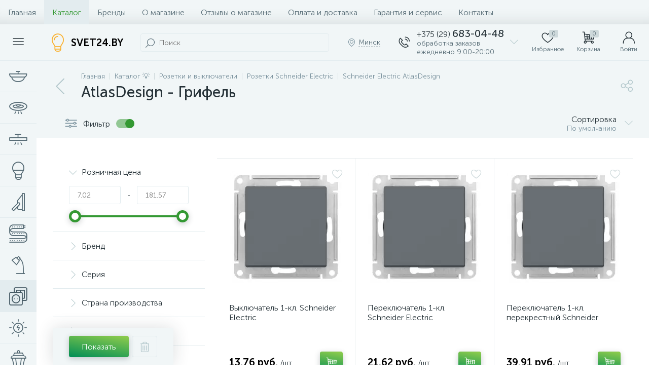

--- FILE ---
content_type: text/html; charset=UTF-8
request_url: https://svet24.by/bitrix/components/bitrix/catalog.section/ajax.php
body_size: 10716
content:
{"items":"\n\t\t\t\t\t\t\u003Cdiv class=\u0022col-xs-6 col-md-3\u0022 data-entity=\u0022item-col\u0022\u003E\n\t\t\t\t\t\t\n\t\u003Cdiv class=\u0022product-item-container\u0022 id=\u0022bx_3966226736_3001_5e3f0cab039dd6f480b980eccecdd61e\u0022 data-entity=\u0022item\u0022\u003E\n\t\t\n\u003Cdiv class=\u0022product-item\u0022\u003E\t\n\t\u003Cdiv class=\u0022product-item-image-wrapper\u0022 data-entity=\u0022image-wrapper\u0022\u003E\t\t\n\t\t\t\t\u003Ca target=\u0022_self\u0022 class=\u0022product-item-image\u0022 id=\u0022bx_3966226736_3001_5e3f0cab039dd6f480b980eccecdd61e_pict\u0022 href=\u0022\/catalog\/infrakrasnye-lampy-ikzk-ikz\/lampa_nakalivaniya_infrakrasnaya_zerkalnaya_ikzk_220_250_r127_e27\/\u0022 title=\u0022\u0418\u043d\u0444\u0440\u0430\u043a\u0440\u0430\u0441\u043d\u0430\u044f \u043b\u0430\u043c\u043f\u0430 \u0418\u041a\u0417\u041a 220-250 R127 \u0434\u043b\u044f \u043e\u0431\u043e\u0433\u0440\u0435\u0432\u0430 \u0436\u0438\u0432\u043e\u0442\u043d\u044b\u0445 250 \u0412\u0442 \u041527\u0022\u003E\n\t\t\t\t\t\t\t\u003Cimg data-lazyload-src=\u0022\/upload\/iblock\/998\/jigwq370pzb24u8fjp1od29a1yi21kqh.webp?1763624602\u0022 width=\u0022222\u0022 height=\u0022222\u0022 alt=\u0022\u0418\u043d\u0444\u0440\u0430\u043a\u0440\u0430\u0441\u043d\u0430\u044f \u043b\u0430\u043c\u043f\u0430 \u0418\u041a\u0417\u041a 220-250 R127 \u0434\u043b\u044f \u043e\u0431\u043e\u0433\u0440\u0435\u0432\u0430 \u0436\u0438\u0432\u043e\u0442\u043d\u044b\u0445 250 \u0412\u0442 \u041527\u0022 title=\u0022\u0418\u043d\u0444\u0440\u0430\u043a\u0440\u0430\u0441\u043d\u0430\u044f \u043b\u0430\u043c\u043f\u0430 \u0418\u041a\u0417\u041a 220-250 R127 \u0434\u043b\u044f \u043e\u0431\u043e\u0433\u0440\u0435\u0432\u0430 \u0436\u0438\u0432\u043e\u0442\u043d\u044b\u0445 250 \u0412\u0442 \u041527\u0022 \/\u003E\t\t\t\n\t\t\t\t\t\t\u003Cdiv class=\u0022product-item-markers product-item-markers-icons\u0022\u003E\n\t\t\t\t\t\t\t\t\t\u003Cspan class=\u0022product-item-marker-container product-item-marker-container-hidden\u0022 id=\u0022bx_3966226736_3001_5e3f0cab039dd6f480b980eccecdd61e_dsc_perc\u0022\u003E\n\t\t\t\t\t\t\u003Cspan class=\u0022product-item-marker product-item-marker-discount product-item-marker-14px\u0022\u003E\u003Cspan data-entity=\u0022dsc-perc-val\u0022\u003E0%\u003C\/span\u003E\u003C\/span\u003E\n\t\t\t\t\t\u003C\/span\u003E\n\t\t\t\t\t\t\t\u003C\/div\u003E\n\t\t\t\t\t\t\t\u003Cdiv class=\u0022product-item-brand\u0022\u003E\n\t\t\t\t\t\u003Cimg data-lazyload-src=\u0022\/upload\/iblock\/34c\/rmvbtc9feltdbqj9vph6l9f51ti173ux.webp?1737670836\u0022 width=\u0022112\u0022 height=\u002254\u0022 alt=\u0022\u042d\u0440\u0430\u0022 title=\u0022\u042d\u0440\u0430\u0022 \/\u003E\n\t\t\t\t\u003C\/div\u003E\n\t\t\t\t\t\u003C\/a\u003E\n\t\t\t\t\t\u003Cdiv class=\u0022visible-md visible-lg product-item-icons-container\u0022\u003E\n\t\t\t\t\u003Cdiv class=\u0022product-item-delay\u0022 id=\u0022bx_3966226736_3001_5e3f0cab039dd6f480b980eccecdd61e_delay_link\u0022 title=\u0022\u041e\u0442\u043b\u043e\u0436\u0438\u0442\u044c\u0022 style=\u0022display: ;\u0022\u003E\n\t\t\t\t\t\u003Ci class=\u0022icon-heart\u0022 data-entity=\u0022delay-icon\u0022\u003E\u003C\/i\u003E\n\t\t\t\t\u003C\/div\u003E\n\t\t\t\u003C\/div\u003E\n\t\t\t\u003C\/div\u003E\n\t\t\t\u003Cdiv class=\u0022product-item-article\u0022\u003E\n\t\t\t\t\t\t\t\u003Cspan class=\u0022product-item-article-name\u0022\u003E\u0410\u0440\u0442\u0438\u043a\u0443\u043b:\u003C\/span\u003E\n\t\t\t\t\u003Cspan class=\u0022product-item-article-val\u0022\u003E\u04110042980\u003C\/span\u003E\n\t\t\t\t\t\u003C\/div\u003E\n\t\t\u003Cdiv class=\u0022product-item-title\u0022\u003E\n\t\t\u003Ca target=\u0022_self\u0022 href=\u0022\/catalog\/infrakrasnye-lampy-ikzk-ikz\/lampa_nakalivaniya_infrakrasnaya_zerkalnaya_ikzk_220_250_r127_e27\/\u0022 title=\u0022\u0418\u043d\u0444\u0440\u0430\u043a\u0440\u0430\u0441\u043d\u0430\u044f \u043b\u0430\u043c\u043f\u0430 \u0418\u041a\u0417\u041a 220-250 R127 \u0434\u043b\u044f \u043e\u0431\u043e\u0433\u0440\u0435\u0432\u0430 \u0436\u0438\u0432\u043e\u0442\u043d\u044b\u0445 250 \u0412\u0442 \u041527\u0022\u003E\u0418\u043d\u0444\u0440\u0430\u043a\u0440\u0430\u0441\u043d\u0430\u044f \u043b\u0430\u043c\u043f\u0430 \u0418\u041a\u0417\u041a 220-250 R127 \u0434\u043b\u044f \u043e\u0431\u043e\u0433\u0440\u0435\u0432\u0430 \u0436\u0438\u0432\u043e\u0442\u043d\u044b\u0445 250 \u0412\u0442 \u041527\u003C\/a\u003E\n\t\u003C\/div\u003E\n\t\t\t\u003Cdiv class=\u0022product-item-rating hidden-xs hidden-sm\u0022\u003E\n\t\t\t\t\t\u003C\/div\u003E\n\t\t\u003Cdiv class=\u0022product-item-info-container\u0022\u003E\n\t\t\u003Cdiv class=\u0022product-item-info-block\u0022\u003E\n\t\t\t\t\t\t\u003Cdiv class=\u0022product-item-info\u0022\u003E\n\t\t\t\t\u003Cdiv class=\u0022product-item-blocks\u0022\u003E\n\t\t\t\t\t\t\t\t\t\t\u003Cdiv class=\u0022product-item-price-container\u0022 data-entity=\u0022price-block\u0022\u003E\n\t\t\t\t\t\t\u003Cdiv class=\u0022product-item-price\u0022 id=\u0022bx_3966226736_3001_5e3f0cab039dd6f480b980eccecdd61e_price\u0022\u003E\n\t\t\t\t\t\t\t\t\t\t\t\t\t\t\t\t\u003Cspan class=\u0022product-item-price-not-set\u0022 data-entity=\u0022price-current-not-set\u0022 style=\u0022display:none;\u0022\u003E\u041d\u0435 \u0443\u043a\u0430\u0437\u0430\u043d\u0430 \u0446\u0435\u043d\u0430\u003C\/span\u003E\n\t\t\t\t\t\t\t\t\t\u003Cspan class=\u0022product-item-price-current\u0022 data-entity=\u0022price-current\u0022\u003E20.59 \u0440\u0443\u0431.\u003C\/span\u003E\n\t\t\t\t\t\t\t\t\t\u003Cspan class=\u0022product-item-price-measure\u0022 data-entity=\u0022price-measure\u0022\u003E\/\u0448\u0442\u003C\/span\u003E\n\t\t\t\t\t\t\t\t\t\t\t\t\t\t\t\t\t\t\t\u003Cspan class=\u0022product-item-price-ranges-icon\u0022 data-entity=\u0022price-ranges-icon\u0022 style=\u0022display:none;\u0022\u003E\u003Ci class=\u0022icon-question\u0022\u003E\u003C\/i\u003E\u003C\/span\u003E\n\t\t\t\t\t\t\t\t\t\t\t\t\t\t\t\u003C\/div\u003E\n\t\t\t\t\t\t\t\t\t\t\t\t\t\u003Cdiv class=\u0022product-item-price-old\u0022 id=\u0022bx_3966226736_3001_5e3f0cab039dd6f480b980eccecdd61e_price_old\u0022 style=\u0022display:none;\u0022\u003E\u003C\/div\u003E\n\t\t\t\t\t\t\t\u003Cdiv class=\u0022product-item-price-economy\u0022 id=\u0022bx_3966226736_3001_5e3f0cab039dd6f480b980eccecdd61e_price_discount\u0022 style=\u0022display:none;\u0022\u003E\u003C\/div\u003E\n\t\t\t\t\t\t\t\t\t\t\t\t\t\u003Cdiv class=\u0022product-item-ranges-container\u0022 data-entity=\u0022price-ranges-block\u0022 style=\u0022display:none;\u0022\u003E\n\t\t\t\t\t\t\t\t\u003Cdiv class=\u0022product-item-ranges\u0022 data-entity=\u0022price-ranges-body\u0022\u003E\n\t\t\t\t\t\t\t\t\t\t\t\t\t\t\t\t\t\u003C\/div\u003E\n\t\t\t\t\t\t\t\u003C\/div\u003E\n\t\t\t\t\t\t\t\t\t\t\t\t\u003C\/div\u003E\n\t\t\t\t\t\t\t\t\t\t\t\t\u003Cdiv class=\u0022product-item-hidden\u0022 id=\u0022bx_3966226736_3001_5e3f0cab039dd6f480b980eccecdd61e_quant_limit\u0022\u003E\n\t\t\t\t\t\t\t\t\u003Cdiv class=\u0022product-item-quantity\u0022\u003E\n\t\t\t\t\t\t\t\t\t\u003Ci class=\u0022icon-ok-b product-item-quantity-icon\u0022\u003E\u003C\/i\u003E\n\t\t\t\t\t\t\t\t\t\u003Cspan class=\u0022product-item-quantity-val\u0022\u003E\n\t\t\t\t\t\t\t\t\t\t\u0412 \u043d\u0430\u043b\u0438\u0447\u0438\u0438\u0026nbsp;\u043c\u043d\u043e\u0433\u043e\t\t\t\t\t\t\t\t\t\t\t\t\t\t\t\t\t\t\t\u003C\/span\u003E\n\t\t\t\t\t\t\t\t\u003C\/div\u003E\n\t\t\t\t\t\t\t\u003C\/div\u003E\n\t\t\t\t\t\t\t\t\t\t\t\t\u003Cdiv class=\u0022product-item-hidden\u0022 data-entity=\u0022quantity-block\u0022\u003E\n\t\t\t\t\t\t\t\t\t\t\t\t\t\t\t\u003Cdiv class=\u0022product-item-amount\u0022\u003E\t\t\t\t\t\t\t\t\n\t\t\t\t\t\t\t\t\t\u003Ca class=\u0022product-item-amount-btn-minus\u0022 id=\u0022bx_3966226736_3001_5e3f0cab039dd6f480b980eccecdd61e_quant_down\u0022 href=\u0022javascript:void(0)\u0022 rel=\u0022nofollow\u0022\u003E-\u003C\/a\u003E\n\t\t\t\t\t\t\t\t\t\u003Cinput class=\u0022product-item-amount-input\u0022 id=\u0022bx_3966226736_3001_5e3f0cab039dd6f480b980eccecdd61e_quantity\u0022 type=\u0022tel\u0022 name=\u0022quantity\u0022 value=\u00221\u0022 \/\u003E\n\t\t\t\t\t\t\t\t\t\u003Ca class=\u0022product-item-amount-btn-plus\u0022 id=\u0022bx_3966226736_3001_5e3f0cab039dd6f480b980eccecdd61e_quant_up\u0022 href=\u0022javascript:void(0)\u0022 rel=\u0022nofollow\u0022\u003E+\u003C\/a\u003E\n\t\t\t\t\t\t\t\t\t\u003Cdiv class=\u0022product-item-amount-measure\u0022 id=\u0022bx_3966226736_3001_5e3f0cab039dd6f480b980eccecdd61e_quant_measure\u0022\u003E\u0448\u0442\u003C\/div\u003E\t\t\t\t\t\t\t\t\n\t\t\t\t\t\t\t\t\u003C\/div\u003E\n\t\t\t\t\t\t\t\t\t\t\t\t\t\u003C\/div\u003E\n\t\t\t\t\t\t\t\t\t\u003C\/div\u003E\n\t\t\t\t\t\t\t\t\u003Cdiv class=\u0022product-item-button-container\u0022 data-entity=\u0022buttons-block\u0022\u003E\t\t\t\n\t\t\t\t\t\t\t\t\t\t\t\t\t\u003Cdiv id=\u0022bx_3966226736_3001_5e3f0cab039dd6f480b980eccecdd61e_basket_actions\u0022\u003E\n\t\t\t\t\t\t\t\t\t\u003Cbutton type=\u0022button\u0022 class=\u0022btn btn-buy\u0022 id=\u0022bx_3966226736_3001_5e3f0cab039dd6f480b980eccecdd61e_buy_link\u0022 title=\u0022\u041a\u0443\u043f\u0438\u0442\u044c\u0022\u003E\u003Ci class=\u0022icon-cart\u0022\u003E\u003C\/i\u003E\u003Cspan\u003E\u041a\u0443\u043f\u0438\u0442\u044c\u003C\/span\u003E\u003C\/button\u003E\n\t\t\t\t\t\t\t\t\u003C\/div\u003E\n\t\t\t\t\t\t\t\t\t\t\t\u003C\/div\u003E\n\t\t\t\u003C\/div\u003E\n\t\t\u003C\/div\u003E\n\t\u003C\/div\u003E\n\t\t\t\u003Cdiv class=\u0022product-item-total-cost product-item-hidden\u0022 id=\u0022bx_3966226736_3001_5e3f0cab039dd6f480b980eccecdd61e_total_cost\u0022 style=\u0022display:none;\u0022\u003E\u041e\u0431\u0449\u0430\u044f \u0441\u0442\u043e\u0438\u043c\u043e\u0441\u0442\u044c\u003Cspan data-entity=\u0022total-cost\u0022\u003E\u003C\/span\u003E\u003C\/div\u003E\n\t\t\t\u003Cdiv class=\u0022product-item-compare product-item-hidden\u0022\u003E\n\t\t\t\u003Clabel id=\u0022bx_3966226736_3001_5e3f0cab039dd6f480b980eccecdd61e_compare_link\u0022\u003E\n\t\t\t\t\u003Cinput type=\u0022checkbox\u0022 data-entity=\u0022compare-checkbox\u0022\u003E\n\t\t\t\t\u003Cspan class=\u0022product-item-compare-checkbox\u0022\u003E\u003Ci class=\u0022icon-ok-b\u0022\u003E\u003C\/i\u003E\u003C\/span\u003E\n\t\t\t\t\u003Cspan class=\u0022product-item-compare-title\u0022 data-entity=\u0022compare-title\u0022\u003E\u0414\u043e\u0431\u0430\u0432\u0438\u0442\u044c \u043a \u0441\u0440\u0430\u0432\u043d\u0435\u043d\u0438\u044e\u003C\/span\u003E\n\t\t\t\u003C\/label\u003E\n\t\t\u003C\/div\u003E\n\t\t\n\u003C\/div\u003E\n\t\t\u003Cscript type=\u0022text\/javascript\u0022\u003E\n\t\t\tvar obbx_3966226736_3001_5e3f0cab039dd6f480b980eccecdd61e = new JCCatalogItem({\u0027PRODUCT_TYPE\u0027:\u00271\u0027,\u0027SHOW_QUANTITY\u0027:true,\u0027SHOW_ADD_BASKET_BTN\u0027:false,\u0027SHOW_BUY_BTN\u0027:true,\u0027SHOW_ABSENT\u0027:true,\u0027SHOW_OLD_PRICE\u0027:true,\u0027ADD_TO_BASKET_ACTION\u0027:\u0027ADD\u0027,\u0027SHOW_DISCOUNT_PERCENT\u0027:true,\u0027DISPLAY_COMPARE\u0027:true,\u0027BIG_DATA\u0027:true,\u0027VIEW_MODE\u0027:\u0027CARD\u0027,\u0027USE_SUBSCRIBE\u0027:true,\u0027PRODUCT\u0027:{\u0027ID\u0027:\u00273001\u0027,\u0027IBLOCK_ID\u0027:\u002734\u0027,\u0027NAME\u0027:\u0027\u0418\u043d\u0444\u0440\u0430\u043a\u0440\u0430\u0441\u043d\u0430\u044f \u043b\u0430\u043c\u043f\u0430 \u0418\u041a\u0417\u041a 220-250 R127 \u0434\u043b\u044f \u043e\u0431\u043e\u0433\u0440\u0435\u0432\u0430 \u0436\u0438\u0432\u043e\u0442\u043d\u044b\u0445 250 \u0412\u0442 \u041527\u0027,\u0027DETAIL_PAGE_URL\u0027:\u0027\/catalog\/infrakrasnye-lampy-ikzk-ikz\/lampa_nakalivaniya_infrakrasnaya_zerkalnaya_ikzk_220_250_r127_e27\/\u0027,\u0027PICT\u0027:{\u0027ID\u0027:\u002715929\u0027,\u0027SRC\u0027:\u0027\/upload\/iblock\/998\/jigwq370pzb24u8fjp1od29a1yi21kqh.jpg\u0027,\u0027WIDTH\u0027:\u0027222\u0027,\u0027HEIGHT\u0027:\u0027222\u0027},\u0027CAN_BUY\u0027:true,\u0027CHECK_QUANTITY\u0027:true,\u0027MAX_QUANTITY\u0027:\u002715\u0027,\u0027STEP_QUANTITY\u0027:\u00271\u0027,\u0027QUANTITY_FLOAT\u0027:false,\u0027ITEM_PRICE_MODE\u0027:\u0027S\u0027,\u0027ITEM_PRICES\u0027:[{\u0027UNROUND_BASE_PRICE\u0027:\u002720.59\u0027,\u0027UNROUND_PRICE\u0027:\u002720.59\u0027,\u0027BASE_PRICE\u0027:\u002720.59\u0027,\u0027PRICE\u0027:\u002720.59\u0027,\u0027ID\u0027:\u00272631\u0027,\u0027PRICE_TYPE_ID\u0027:\u00271\u0027,\u0027CURRENCY\u0027:\u0027BYN\u0027,\u0027DISCOUNT\u0027:\u00270\u0027,\u0027PERCENT\u0027:\u00270\u0027,\u0027QUANTITY_FROM\u0027:\u0027\u0027,\u0027QUANTITY_TO\u0027:\u0027\u0027,\u0027QUANTITY_HASH\u0027:\u0027ZERO-INF\u0027,\u0027MEASURE_RATIO_ID\u0027:\u0027\u0027,\u0027PRINT_BASE_PRICE\u0027:\u002720.59 \u0440\u0443\u0431.\u0027,\u0027RATIO_BASE_PRICE\u0027:\u002720.59\u0027,\u0027PRINT_RATIO_BASE_PRICE\u0027:\u002720.59 \u0440\u0443\u0431.\u0027,\u0027PRINT_PRICE\u0027:\u002720.59 \u0440\u0443\u0431.\u0027,\u0027RATIO_PRICE\u0027:\u002720.59\u0027,\u0027PRINT_RATIO_PRICE\u0027:\u002720.59 \u0440\u0443\u0431.\u0027,\u0027PRINT_DISCOUNT\u0027:\u00270 \u0440\u0443\u0431.\u0027,\u0027RATIO_DISCOUNT\u0027:\u00270\u0027,\u0027PRINT_RATIO_DISCOUNT\u0027:\u00270 \u0440\u0443\u0431.\u0027,\u0027MIN_QUANTITY\u0027:\u00271\u0027}],\u0027ITEM_PRICE_SELECTED\u0027:\u00270\u0027,\u0027ITEM_QUANTITY_RANGES\u0027:{\u0027ZERO-INF\u0027:{\u0027HASH\u0027:\u0027ZERO-INF\u0027,\u0027QUANTITY_FROM\u0027:\u0027\u0027,\u0027QUANTITY_TO\u0027:\u0027\u0027,\u0027SORT_FROM\u0027:\u00270\u0027,\u0027SORT_TO\u0027:\u0027INF\u0027}},\u0027ITEM_QUANTITY_RANGE_SELECTED\u0027:\u0027ZERO-INF\u0027,\u0027ITEM_MEASURE_RATIOS\u0027:{\u00272654\u0027:{\u0027ID\u0027:\u00272654\u0027,\u0027RATIO\u0027:\u00271\u0027,\u0027IS_DEFAULT\u0027:\u0027Y\u0027,\u0027PRODUCT_ID\u0027:\u00273001\u0027}},\u0027ITEM_MEASURE_RATIO_SELECTED\u0027:\u00272654\u0027,\u0027ITEM_MEASURE\u0027:{\u0027ID\u0027:\u00275\u0027,\u0027TITLE\u0027:\u0027\u0448\u0442\u0027,\u0027SYMBOL_INTL\u0027:\u0027pc. 1\u0027},\u0027RCM_ID\u0027:\u0027mostviewed\u0027},\u0027BASKET\u0027:{\u0027ADD_PROPS\u0027:true,\u0027QUANTITY\u0027:\u0027quantity\u0027,\u0027PROPS\u0027:\u0027prop\u0027,\u0027EMPTY_PROPS\u0027:true,\u0027ADD_URL_TEMPLATE\u0027:\u0027\/catalog\/atlasdesign-grifel\/?action=ADD2BASKET\u0026id=#ID#\u0027,\u0027BUY_URL_TEMPLATE\u0027:\u0027\/catalog\/atlasdesign-grifel\/?action=BUY\u0026id=#ID#\u0027},\u0027VISUAL\u0027:{\u0027ID\u0027:\u0027bx_3966226736_3001_5e3f0cab039dd6f480b980eccecdd61e\u0027,\u0027PICT_ID\u0027:\u0027bx_3966226736_3001_5e3f0cab039dd6f480b980eccecdd61e_pict\u0027,\u0027ARTICLE_ID\u0027:\u0027bx_3966226736_3001_5e3f0cab039dd6f480b980eccecdd61e_article\u0027,\u0027QUANTITY_ID\u0027:\u0027bx_3966226736_3001_5e3f0cab039dd6f480b980eccecdd61e_quantity\u0027,\u0027QUANTITY_DOWN_ID\u0027:\u0027bx_3966226736_3001_5e3f0cab039dd6f480b980eccecdd61e_quant_down\u0027,\u0027QUANTITY_UP_ID\u0027:\u0027bx_3966226736_3001_5e3f0cab039dd6f480b980eccecdd61e_quant_up\u0027,\u0027PC_QUANTITY_ID\u0027:\u0027bx_3966226736_3001_5e3f0cab039dd6f480b980eccecdd61e_pc_quantity\u0027,\u0027PC_QUANTITY_DOWN_ID\u0027:\u0027bx_3966226736_3001_5e3f0cab039dd6f480b980eccecdd61e_pc_quant_down\u0027,\u0027PC_QUANTITY_UP_ID\u0027:\u0027bx_3966226736_3001_5e3f0cab039dd6f480b980eccecdd61e_pc_quant_up\u0027,\u0027SQ_M_QUANTITY_ID\u0027:\u0027bx_3966226736_3001_5e3f0cab039dd6f480b980eccecdd61e_sq_m_quantity\u0027,\u0027SQ_M_QUANTITY_DOWN_ID\u0027:\u0027bx_3966226736_3001_5e3f0cab039dd6f480b980eccecdd61e_sq_m_quant_down\u0027,\u0027SQ_M_QUANTITY_UP_ID\u0027:\u0027bx_3966226736_3001_5e3f0cab039dd6f480b980eccecdd61e_sq_m_quant_up\u0027,\u0027QUANTITY_MEASURE\u0027:\u0027bx_3966226736_3001_5e3f0cab039dd6f480b980eccecdd61e_quant_measure\u0027,\u0027QUANTITY_LIMIT\u0027:\u0027bx_3966226736_3001_5e3f0cab039dd6f480b980eccecdd61e_quant_limit\u0027,\u0027QUANTITY_LIMIT_NOT_AVAILABLE\u0027:\u0027bx_3966226736_3001_5e3f0cab039dd6f480b980eccecdd61e_quant_limit_not_avl\u0027,\u0027BUY_LINK\u0027:\u0027bx_3966226736_3001_5e3f0cab039dd6f480b980eccecdd61e_buy_link\u0027,\u0027BASKET_ACTIONS_ID\u0027:\u0027bx_3966226736_3001_5e3f0cab039dd6f480b980eccecdd61e_basket_actions\u0027,\u0027ASK_PRICE_LINK\u0027:\u0027bx_3966226736_3001_5e3f0cab039dd6f480b980eccecdd61e_ask_price_link\u0027,\u0027NOT_AVAILABLE_LINK\u0027:\u0027bx_3966226736_3001_5e3f0cab039dd6f480b980eccecdd61e_not_available_link\u0027,\u0027MORE_LINK\u0027:\u0027bx_3966226736_3001_5e3f0cab039dd6f480b980eccecdd61e_more_link\u0027,\u0027SUBSCRIBE_LINK\u0027:\u0027bx_3966226736_3001_5e3f0cab039dd6f480b980eccecdd61e_subscribe\u0027,\u0027DELAY_LINK\u0027:\u0027bx_3966226736_3001_5e3f0cab039dd6f480b980eccecdd61e_delay_link\u0027,\u0027QUICK_VIEW_LINK\u0027:\u0027bx_3966226736_3001_5e3f0cab039dd6f480b980eccecdd61e_quick_view_link\u0027,\u0027COMPARE_LINK\u0027:\u0027bx_3966226736_3001_5e3f0cab039dd6f480b980eccecdd61e_compare_link\u0027,\u0027PRICE_ID\u0027:\u0027bx_3966226736_3001_5e3f0cab039dd6f480b980eccecdd61e_price\u0027,\u0027OLD_PRICE_ID\u0027:\u0027bx_3966226736_3001_5e3f0cab039dd6f480b980eccecdd61e_price_old\u0027,\u0027DISCOUNT_PRICE_ID\u0027:\u0027bx_3966226736_3001_5e3f0cab039dd6f480b980eccecdd61e_price_discount\u0027,\u0027DISCOUNT_PERCENT_ID\u0027:\u0027bx_3966226736_3001_5e3f0cab039dd6f480b980eccecdd61e_dsc_perc\u0027,\u0027TOTAL_COST_ID\u0027:\u0027bx_3966226736_3001_5e3f0cab039dd6f480b980eccecdd61e_total_cost\u0027,\u0027TREE_ID\u0027:\u0027bx_3966226736_3001_5e3f0cab039dd6f480b980eccecdd61e_sku_tree\u0027,\u0027BASKET_PROP_DIV\u0027:\u0027bx_3966226736_3001_5e3f0cab039dd6f480b980eccecdd61e_basket_prop\u0027,\u0027DISPLAY_PROP_DIV\u0027:\u0027bx_3966226736_3001_5e3f0cab039dd6f480b980eccecdd61e_sku_prop\u0027},\u0027AJAX_PATH\u0027:\u0027\/bitrix\/templates\/enext\/components\/bitrix\/catalog.item\/.default\/ajax.php\u0027,\u0027COMPARE\u0027:{\u0027COMPARE_NAME\u0027:\u0027CATALOG_COMPARE_LIST\u0027,\u0027COMPARE_PATH\u0027:\u0027\/catalog\/compare\/\u0027,\u0027COMPARE_URL_TEMPLATE\u0027:\u0027\/catalog\/compare\/?action=ADD_TO_COMPARE_LIST\u0026id=#ID#\u0027,\u0027COMPARE_DELETE_URL_TEMPLATE\u0027:\u0027\/catalog\/compare\/?action=DELETE_FROM_COMPARE_LIST\u0026id=#ID#\u0027},\u0027PRODUCT_DISPLAY_MODE\u0027:\u0027Y\u0027,\u0027USE_ENHANCED_ECOMMERCE\u0027:\u0027N\u0027,\u0027DATA_LAYER_NAME\u0027:\u0027dataLayer\u0027,\u0027BRAND_PROPERTY\u0027:\u0027\u0027});\n\t\t\u003C\/script\u003E\n\t\u003C\/div\u003E\n\t\t\t\t\t\u003C\/div\u003E\n\t\t\t\t\t\t\t\u003Cdiv class=\u0022col-xs-6 col-md-3\u0022 data-entity=\u0022item-col\u0022\u003E\n\t\t\t\t\t\t\n\t\u003Cdiv class=\u0022product-item-container\u0022 id=\u0022bx_3966226736_3002_322f8aa86f325524b0909a6c735ef210\u0022 data-entity=\u0022item\u0022\u003E\n\t\t\n\u003Cdiv class=\u0022product-item\u0022\u003E\t\n\t\u003Cdiv class=\u0022product-item-image-wrapper\u0022 data-entity=\u0022image-wrapper\u0022\u003E\t\t\n\t\t\t\t\u003Ca target=\u0022_self\u0022 class=\u0022product-item-image\u0022 id=\u0022bx_3966226736_3002_322f8aa86f325524b0909a6c735ef210_pict\u0022 href=\u0022\/catalog\/infrakrasnye-lampy-ikzk-ikz\/lampa_pila_nr50_25w_230v_e14\/\u0022 title=\u0022\u0418\u043d\u0444\u0440\u0430\u043a\u0440\u0430\u0441\u043d\u0430\u044f \u043b\u0430\u043c\u043f\u0430 \u0418\u041a\u0417\u041a 230-150 R127 \u0434\u043b\u044f \u043e\u0431\u043e\u0433\u0440\u0435\u0432\u0430 \u0436\u0438\u0432\u043e\u0442\u043d\u044b\u0445 150 \u0412\u0442 \u041527\u0022\u003E\n\t\t\t\t\t\t\t\u003Cimg data-lazyload-src=\u0022\/upload\/iblock\/dec\/9okam2gufj8p2b86zcfnee575p090c27.webp?1763624870\u0022 width=\u0022222\u0022 height=\u0022222\u0022 alt=\u0022\u0418\u043d\u0444\u0440\u0430\u043a\u0440\u0430\u0441\u043d\u0430\u044f \u043b\u0430\u043c\u043f\u0430 \u0418\u041a\u0417\u041a 230-150 R127 \u0434\u043b\u044f \u043e\u0431\u043e\u0433\u0440\u0435\u0432\u0430 \u0436\u0438\u0432\u043e\u0442\u043d\u044b\u0445 150 \u0412\u0442 \u041527\u0022 title=\u0022\u0418\u043d\u0444\u0440\u0430\u043a\u0440\u0430\u0441\u043d\u0430\u044f \u043b\u0430\u043c\u043f\u0430 \u0418\u041a\u0417\u041a 230-150 R127 \u0434\u043b\u044f \u043e\u0431\u043e\u0433\u0440\u0435\u0432\u0430 \u0436\u0438\u0432\u043e\u0442\u043d\u044b\u0445 150 \u0412\u0442 \u041527\u0022 \/\u003E\t\t\t\n\t\t\t\t\t\t\u003Cdiv class=\u0022product-item-markers product-item-markers-icons\u0022\u003E\n\t\t\t\t\t\t\t\t\t\u003Cspan class=\u0022product-item-marker-container product-item-marker-container-hidden\u0022 id=\u0022bx_3966226736_3002_322f8aa86f325524b0909a6c735ef210_dsc_perc\u0022\u003E\n\t\t\t\t\t\t\u003Cspan class=\u0022product-item-marker product-item-marker-discount product-item-marker-14px\u0022\u003E\u003Cspan data-entity=\u0022dsc-perc-val\u0022\u003E0%\u003C\/span\u003E\u003C\/span\u003E\n\t\t\t\t\t\u003C\/span\u003E\n\t\t\t\t\t\t\t\u003C\/div\u003E\n\t\t\t\t\t\t\t\u003Cdiv class=\u0022product-item-brand\u0022\u003E\n\t\t\t\t\t\u003Cimg data-lazyload-src=\u0022\/upload\/iblock\/34c\/rmvbtc9feltdbqj9vph6l9f51ti173ux.webp?1737670836\u0022 width=\u0022112\u0022 height=\u002254\u0022 alt=\u0022\u042d\u0440\u0430\u0022 title=\u0022\u042d\u0440\u0430\u0022 \/\u003E\n\t\t\t\t\u003C\/div\u003E\n\t\t\t\t\t\u003C\/a\u003E\n\t\t\t\t\t\u003Cdiv class=\u0022visible-md visible-lg product-item-icons-container\u0022\u003E\n\t\t\t\t\u003Cdiv class=\u0022product-item-delay\u0022 id=\u0022bx_3966226736_3002_322f8aa86f325524b0909a6c735ef210_delay_link\u0022 title=\u0022\u041e\u0442\u043b\u043e\u0436\u0438\u0442\u044c\u0022 style=\u0022display: ;\u0022\u003E\n\t\t\t\t\t\u003Ci class=\u0022icon-heart\u0022 data-entity=\u0022delay-icon\u0022\u003E\u003C\/i\u003E\n\t\t\t\t\u003C\/div\u003E\n\t\t\t\u003C\/div\u003E\n\t\t\t\u003C\/div\u003E\n\t\t\t\u003Cdiv class=\u0022product-item-article\u0022\u003E\n\t\t\t\t\t\t\t\u003Cspan class=\u0022product-item-article-name\u0022\u003E\u0410\u0440\u0442\u0438\u043a\u0443\u043b:\u003C\/span\u003E\n\t\t\t\t\u003Cspan class=\u0022product-item-article-val\u0022\u003E\u04110042981\u003C\/span\u003E\n\t\t\t\t\t\u003C\/div\u003E\n\t\t\u003Cdiv class=\u0022product-item-title\u0022\u003E\n\t\t\u003Ca target=\u0022_self\u0022 href=\u0022\/catalog\/infrakrasnye-lampy-ikzk-ikz\/lampa_pila_nr50_25w_230v_e14\/\u0022 title=\u0022\u0418\u043d\u0444\u0440\u0430\u043a\u0440\u0430\u0441\u043d\u0430\u044f \u043b\u0430\u043c\u043f\u0430 \u0418\u041a\u0417\u041a 230-150 R127 \u0434\u043b\u044f \u043e\u0431\u043e\u0433\u0440\u0435\u0432\u0430 \u0436\u0438\u0432\u043e\u0442\u043d\u044b\u0445 150 \u0412\u0442 \u041527\u0022\u003E\u0418\u043d\u0444\u0440\u0430\u043a\u0440\u0430\u0441\u043d\u0430\u044f \u043b\u0430\u043c\u043f\u0430 \u0418\u041a\u0417\u041a 230-150 R127 \u0434\u043b\u044f \u043e\u0431\u043e\u0433\u0440\u0435\u0432\u0430 \u0436\u0438\u0432\u043e\u0442\u043d\u044b\u0445 150 \u0412\u0442 \u041527\u003C\/a\u003E\n\t\u003C\/div\u003E\n\t\t\t\u003Cdiv class=\u0022product-item-rating hidden-xs hidden-sm\u0022\u003E\n\t\t\t\t\t\u003C\/div\u003E\n\t\t\u003Cdiv class=\u0022product-item-info-container\u0022\u003E\n\t\t\u003Cdiv class=\u0022product-item-info-block\u0022\u003E\n\t\t\t\t\t\t\u003Cdiv class=\u0022product-item-info\u0022\u003E\n\t\t\t\t\u003Cdiv class=\u0022product-item-blocks\u0022\u003E\n\t\t\t\t\t\t\t\t\t\t\u003Cdiv class=\u0022product-item-price-container\u0022 data-entity=\u0022price-block\u0022\u003E\n\t\t\t\t\t\t\u003Cdiv class=\u0022product-item-price\u0022 id=\u0022bx_3966226736_3002_322f8aa86f325524b0909a6c735ef210_price\u0022\u003E\n\t\t\t\t\t\t\t\t\t\t\t\t\t\t\t\t\u003Cspan class=\u0022product-item-price-not-set\u0022 data-entity=\u0022price-current-not-set\u0022 style=\u0022display:none;\u0022\u003E\u041d\u0435 \u0443\u043a\u0430\u0437\u0430\u043d\u0430 \u0446\u0435\u043d\u0430\u003C\/span\u003E\n\t\t\t\t\t\t\t\t\t\u003Cspan class=\u0022product-item-price-current\u0022 data-entity=\u0022price-current\u0022\u003E19.05 \u0440\u0443\u0431.\u003C\/span\u003E\n\t\t\t\t\t\t\t\t\t\u003Cspan class=\u0022product-item-price-measure\u0022 data-entity=\u0022price-measure\u0022\u003E\/\u0448\u0442\u003C\/span\u003E\n\t\t\t\t\t\t\t\t\t\t\t\t\t\t\t\t\t\t\t\u003Cspan class=\u0022product-item-price-ranges-icon\u0022 data-entity=\u0022price-ranges-icon\u0022 style=\u0022display:none;\u0022\u003E\u003Ci class=\u0022icon-question\u0022\u003E\u003C\/i\u003E\u003C\/span\u003E\n\t\t\t\t\t\t\t\t\t\t\t\t\t\t\t\u003C\/div\u003E\n\t\t\t\t\t\t\t\t\t\t\t\t\t\u003Cdiv class=\u0022product-item-price-old\u0022 id=\u0022bx_3966226736_3002_322f8aa86f325524b0909a6c735ef210_price_old\u0022 style=\u0022display:none;\u0022\u003E\u003C\/div\u003E\n\t\t\t\t\t\t\t\u003Cdiv class=\u0022product-item-price-economy\u0022 id=\u0022bx_3966226736_3002_322f8aa86f325524b0909a6c735ef210_price_discount\u0022 style=\u0022display:none;\u0022\u003E\u003C\/div\u003E\n\t\t\t\t\t\t\t\t\t\t\t\t\t\u003Cdiv class=\u0022product-item-ranges-container\u0022 data-entity=\u0022price-ranges-block\u0022 style=\u0022display:none;\u0022\u003E\n\t\t\t\t\t\t\t\t\u003Cdiv class=\u0022product-item-ranges\u0022 data-entity=\u0022price-ranges-body\u0022\u003E\n\t\t\t\t\t\t\t\t\t\t\t\t\t\t\t\t\t\u003C\/div\u003E\n\t\t\t\t\t\t\t\u003C\/div\u003E\n\t\t\t\t\t\t\t\t\t\t\t\t\u003C\/div\u003E\n\t\t\t\t\t\t\t\t\t\t\t\t\u003Cdiv class=\u0022product-item-hidden\u0022 id=\u0022bx_3966226736_3002_322f8aa86f325524b0909a6c735ef210_quant_limit\u0022\u003E\n\t\t\t\t\t\t\t\t\u003Cdiv class=\u0022product-item-quantity\u0022\u003E\n\t\t\t\t\t\t\t\t\t\u003Ci class=\u0022icon-ok-b product-item-quantity-icon\u0022\u003E\u003C\/i\u003E\n\t\t\t\t\t\t\t\t\t\u003Cspan class=\u0022product-item-quantity-val\u0022\u003E\n\t\t\t\t\t\t\t\t\t\t\u0412 \u043d\u0430\u043b\u0438\u0447\u0438\u0438\u0026nbsp;\u043c\u043d\u043e\u0433\u043e\t\t\t\t\t\t\t\t\t\t\t\t\t\t\t\t\t\t\t\u003C\/span\u003E\n\t\t\t\t\t\t\t\t\u003C\/div\u003E\n\t\t\t\t\t\t\t\u003C\/div\u003E\n\t\t\t\t\t\t\t\t\t\t\t\t\u003Cdiv class=\u0022product-item-hidden\u0022 data-entity=\u0022quantity-block\u0022\u003E\n\t\t\t\t\t\t\t\t\t\t\t\t\t\t\t\u003Cdiv class=\u0022product-item-amount\u0022\u003E\t\t\t\t\t\t\t\t\n\t\t\t\t\t\t\t\t\t\u003Ca class=\u0022product-item-amount-btn-minus\u0022 id=\u0022bx_3966226736_3002_322f8aa86f325524b0909a6c735ef210_quant_down\u0022 href=\u0022javascript:void(0)\u0022 rel=\u0022nofollow\u0022\u003E-\u003C\/a\u003E\n\t\t\t\t\t\t\t\t\t\u003Cinput class=\u0022product-item-amount-input\u0022 id=\u0022bx_3966226736_3002_322f8aa86f325524b0909a6c735ef210_quantity\u0022 type=\u0022tel\u0022 name=\u0022quantity\u0022 value=\u00221\u0022 \/\u003E\n\t\t\t\t\t\t\t\t\t\u003Ca class=\u0022product-item-amount-btn-plus\u0022 id=\u0022bx_3966226736_3002_322f8aa86f325524b0909a6c735ef210_quant_up\u0022 href=\u0022javascript:void(0)\u0022 rel=\u0022nofollow\u0022\u003E+\u003C\/a\u003E\n\t\t\t\t\t\t\t\t\t\u003Cdiv class=\u0022product-item-amount-measure\u0022 id=\u0022bx_3966226736_3002_322f8aa86f325524b0909a6c735ef210_quant_measure\u0022\u003E\u0448\u0442\u003C\/div\u003E\t\t\t\t\t\t\t\t\n\t\t\t\t\t\t\t\t\u003C\/div\u003E\n\t\t\t\t\t\t\t\t\t\t\t\t\t\u003C\/div\u003E\n\t\t\t\t\t\t\t\t\t\u003C\/div\u003E\n\t\t\t\t\t\t\t\t\u003Cdiv class=\u0022product-item-button-container\u0022 data-entity=\u0022buttons-block\u0022\u003E\t\t\t\n\t\t\t\t\t\t\t\t\t\t\t\t\t\u003Cdiv id=\u0022bx_3966226736_3002_322f8aa86f325524b0909a6c735ef210_basket_actions\u0022\u003E\n\t\t\t\t\t\t\t\t\t\u003Cbutton type=\u0022button\u0022 class=\u0022btn btn-buy\u0022 id=\u0022bx_3966226736_3002_322f8aa86f325524b0909a6c735ef210_buy_link\u0022 title=\u0022\u041a\u0443\u043f\u0438\u0442\u044c\u0022\u003E\u003Ci class=\u0022icon-cart\u0022\u003E\u003C\/i\u003E\u003Cspan\u003E\u041a\u0443\u043f\u0438\u0442\u044c\u003C\/span\u003E\u003C\/button\u003E\n\t\t\t\t\t\t\t\t\u003C\/div\u003E\n\t\t\t\t\t\t\t\t\t\t\t\u003C\/div\u003E\n\t\t\t\u003C\/div\u003E\n\t\t\u003C\/div\u003E\n\t\u003C\/div\u003E\n\t\t\t\u003Cdiv class=\u0022product-item-total-cost product-item-hidden\u0022 id=\u0022bx_3966226736_3002_322f8aa86f325524b0909a6c735ef210_total_cost\u0022 style=\u0022display:none;\u0022\u003E\u041e\u0431\u0449\u0430\u044f \u0441\u0442\u043e\u0438\u043c\u043e\u0441\u0442\u044c\u003Cspan data-entity=\u0022total-cost\u0022\u003E\u003C\/span\u003E\u003C\/div\u003E\n\t\t\t\u003Cdiv class=\u0022product-item-compare product-item-hidden\u0022\u003E\n\t\t\t\u003Clabel id=\u0022bx_3966226736_3002_322f8aa86f325524b0909a6c735ef210_compare_link\u0022\u003E\n\t\t\t\t\u003Cinput type=\u0022checkbox\u0022 data-entity=\u0022compare-checkbox\u0022\u003E\n\t\t\t\t\u003Cspan class=\u0022product-item-compare-checkbox\u0022\u003E\u003Ci class=\u0022icon-ok-b\u0022\u003E\u003C\/i\u003E\u003C\/span\u003E\n\t\t\t\t\u003Cspan class=\u0022product-item-compare-title\u0022 data-entity=\u0022compare-title\u0022\u003E\u0414\u043e\u0431\u0430\u0432\u0438\u0442\u044c \u043a \u0441\u0440\u0430\u0432\u043d\u0435\u043d\u0438\u044e\u003C\/span\u003E\n\t\t\t\u003C\/label\u003E\n\t\t\u003C\/div\u003E\n\t\t\n\u003C\/div\u003E\n\t\t\u003Cscript type=\u0022text\/javascript\u0022\u003E\n\t\t\tvar obbx_3966226736_3002_322f8aa86f325524b0909a6c735ef210 = new JCCatalogItem({\u0027PRODUCT_TYPE\u0027:\u00271\u0027,\u0027SHOW_QUANTITY\u0027:true,\u0027SHOW_ADD_BASKET_BTN\u0027:false,\u0027SHOW_BUY_BTN\u0027:true,\u0027SHOW_ABSENT\u0027:true,\u0027SHOW_OLD_PRICE\u0027:true,\u0027ADD_TO_BASKET_ACTION\u0027:\u0027ADD\u0027,\u0027SHOW_DISCOUNT_PERCENT\u0027:true,\u0027DISPLAY_COMPARE\u0027:true,\u0027BIG_DATA\u0027:true,\u0027VIEW_MODE\u0027:\u0027CARD\u0027,\u0027USE_SUBSCRIBE\u0027:true,\u0027PRODUCT\u0027:{\u0027ID\u0027:\u00273002\u0027,\u0027IBLOCK_ID\u0027:\u002734\u0027,\u0027NAME\u0027:\u0027\u0418\u043d\u0444\u0440\u0430\u043a\u0440\u0430\u0441\u043d\u0430\u044f \u043b\u0430\u043c\u043f\u0430 \u0418\u041a\u0417\u041a 230-150 R127 \u0434\u043b\u044f \u043e\u0431\u043e\u0433\u0440\u0435\u0432\u0430 \u0436\u0438\u0432\u043e\u0442\u043d\u044b\u0445 150 \u0412\u0442 \u041527\u0027,\u0027DETAIL_PAGE_URL\u0027:\u0027\/catalog\/infrakrasnye-lampy-ikzk-ikz\/lampa_pila_nr50_25w_230v_e14\/\u0027,\u0027PICT\u0027:{\u0027ID\u0027:\u002715931\u0027,\u0027SRC\u0027:\u0027\/upload\/iblock\/dec\/9okam2gufj8p2b86zcfnee575p090c27.jpg\u0027,\u0027WIDTH\u0027:\u0027222\u0027,\u0027HEIGHT\u0027:\u0027222\u0027},\u0027CAN_BUY\u0027:true,\u0027CHECK_QUANTITY\u0027:true,\u0027MAX_QUANTITY\u0027:\u002715\u0027,\u0027STEP_QUANTITY\u0027:\u00271\u0027,\u0027QUANTITY_FLOAT\u0027:false,\u0027ITEM_PRICE_MODE\u0027:\u0027S\u0027,\u0027ITEM_PRICES\u0027:[{\u0027UNROUND_BASE_PRICE\u0027:\u002719.05\u0027,\u0027UNROUND_PRICE\u0027:\u002719.05\u0027,\u0027BASE_PRICE\u0027:\u002719.05\u0027,\u0027PRICE\u0027:\u002719.05\u0027,\u0027ID\u0027:\u00275175\u0027,\u0027PRICE_TYPE_ID\u0027:\u00271\u0027,\u0027CURRENCY\u0027:\u0027BYN\u0027,\u0027DISCOUNT\u0027:\u00270\u0027,\u0027PERCENT\u0027:\u00270\u0027,\u0027QUANTITY_FROM\u0027:\u0027\u0027,\u0027QUANTITY_TO\u0027:\u0027\u0027,\u0027QUANTITY_HASH\u0027:\u0027ZERO-INF\u0027,\u0027MEASURE_RATIO_ID\u0027:\u0027\u0027,\u0027PRINT_BASE_PRICE\u0027:\u002719.05 \u0440\u0443\u0431.\u0027,\u0027RATIO_BASE_PRICE\u0027:\u002719.05\u0027,\u0027PRINT_RATIO_BASE_PRICE\u0027:\u002719.05 \u0440\u0443\u0431.\u0027,\u0027PRINT_PRICE\u0027:\u002719.05 \u0440\u0443\u0431.\u0027,\u0027RATIO_PRICE\u0027:\u002719.05\u0027,\u0027PRINT_RATIO_PRICE\u0027:\u002719.05 \u0440\u0443\u0431.\u0027,\u0027PRINT_DISCOUNT\u0027:\u00270 \u0440\u0443\u0431.\u0027,\u0027RATIO_DISCOUNT\u0027:\u00270\u0027,\u0027PRINT_RATIO_DISCOUNT\u0027:\u00270 \u0440\u0443\u0431.\u0027,\u0027MIN_QUANTITY\u0027:\u00271\u0027}],\u0027ITEM_PRICE_SELECTED\u0027:\u00270\u0027,\u0027ITEM_QUANTITY_RANGES\u0027:{\u0027ZERO-INF\u0027:{\u0027HASH\u0027:\u0027ZERO-INF\u0027,\u0027QUANTITY_FROM\u0027:\u0027\u0027,\u0027QUANTITY_TO\u0027:\u0027\u0027,\u0027SORT_FROM\u0027:\u00270\u0027,\u0027SORT_TO\u0027:\u0027INF\u0027}},\u0027ITEM_QUANTITY_RANGE_SELECTED\u0027:\u0027ZERO-INF\u0027,\u0027ITEM_MEASURE_RATIOS\u0027:{\u00272655\u0027:{\u0027ID\u0027:\u00272655\u0027,\u0027RATIO\u0027:\u00271\u0027,\u0027IS_DEFAULT\u0027:\u0027Y\u0027,\u0027PRODUCT_ID\u0027:\u00273002\u0027}},\u0027ITEM_MEASURE_RATIO_SELECTED\u0027:\u00272655\u0027,\u0027ITEM_MEASURE\u0027:{\u0027ID\u0027:\u00275\u0027,\u0027TITLE\u0027:\u0027\u0448\u0442\u0027,\u0027SYMBOL_INTL\u0027:\u0027pc. 1\u0027},\u0027RCM_ID\u0027:\u0027mostviewed\u0027},\u0027BASKET\u0027:{\u0027ADD_PROPS\u0027:true,\u0027QUANTITY\u0027:\u0027quantity\u0027,\u0027PROPS\u0027:\u0027prop\u0027,\u0027EMPTY_PROPS\u0027:true,\u0027ADD_URL_TEMPLATE\u0027:\u0027\/catalog\/atlasdesign-grifel\/?action=ADD2BASKET\u0026id=#ID#\u0027,\u0027BUY_URL_TEMPLATE\u0027:\u0027\/catalog\/atlasdesign-grifel\/?action=BUY\u0026id=#ID#\u0027},\u0027VISUAL\u0027:{\u0027ID\u0027:\u0027bx_3966226736_3002_322f8aa86f325524b0909a6c735ef210\u0027,\u0027PICT_ID\u0027:\u0027bx_3966226736_3002_322f8aa86f325524b0909a6c735ef210_pict\u0027,\u0027ARTICLE_ID\u0027:\u0027bx_3966226736_3002_322f8aa86f325524b0909a6c735ef210_article\u0027,\u0027QUANTITY_ID\u0027:\u0027bx_3966226736_3002_322f8aa86f325524b0909a6c735ef210_quantity\u0027,\u0027QUANTITY_DOWN_ID\u0027:\u0027bx_3966226736_3002_322f8aa86f325524b0909a6c735ef210_quant_down\u0027,\u0027QUANTITY_UP_ID\u0027:\u0027bx_3966226736_3002_322f8aa86f325524b0909a6c735ef210_quant_up\u0027,\u0027PC_QUANTITY_ID\u0027:\u0027bx_3966226736_3002_322f8aa86f325524b0909a6c735ef210_pc_quantity\u0027,\u0027PC_QUANTITY_DOWN_ID\u0027:\u0027bx_3966226736_3002_322f8aa86f325524b0909a6c735ef210_pc_quant_down\u0027,\u0027PC_QUANTITY_UP_ID\u0027:\u0027bx_3966226736_3002_322f8aa86f325524b0909a6c735ef210_pc_quant_up\u0027,\u0027SQ_M_QUANTITY_ID\u0027:\u0027bx_3966226736_3002_322f8aa86f325524b0909a6c735ef210_sq_m_quantity\u0027,\u0027SQ_M_QUANTITY_DOWN_ID\u0027:\u0027bx_3966226736_3002_322f8aa86f325524b0909a6c735ef210_sq_m_quant_down\u0027,\u0027SQ_M_QUANTITY_UP_ID\u0027:\u0027bx_3966226736_3002_322f8aa86f325524b0909a6c735ef210_sq_m_quant_up\u0027,\u0027QUANTITY_MEASURE\u0027:\u0027bx_3966226736_3002_322f8aa86f325524b0909a6c735ef210_quant_measure\u0027,\u0027QUANTITY_LIMIT\u0027:\u0027bx_3966226736_3002_322f8aa86f325524b0909a6c735ef210_quant_limit\u0027,\u0027QUANTITY_LIMIT_NOT_AVAILABLE\u0027:\u0027bx_3966226736_3002_322f8aa86f325524b0909a6c735ef210_quant_limit_not_avl\u0027,\u0027BUY_LINK\u0027:\u0027bx_3966226736_3002_322f8aa86f325524b0909a6c735ef210_buy_link\u0027,\u0027BASKET_ACTIONS_ID\u0027:\u0027bx_3966226736_3002_322f8aa86f325524b0909a6c735ef210_basket_actions\u0027,\u0027ASK_PRICE_LINK\u0027:\u0027bx_3966226736_3002_322f8aa86f325524b0909a6c735ef210_ask_price_link\u0027,\u0027NOT_AVAILABLE_LINK\u0027:\u0027bx_3966226736_3002_322f8aa86f325524b0909a6c735ef210_not_available_link\u0027,\u0027MORE_LINK\u0027:\u0027bx_3966226736_3002_322f8aa86f325524b0909a6c735ef210_more_link\u0027,\u0027SUBSCRIBE_LINK\u0027:\u0027bx_3966226736_3002_322f8aa86f325524b0909a6c735ef210_subscribe\u0027,\u0027DELAY_LINK\u0027:\u0027bx_3966226736_3002_322f8aa86f325524b0909a6c735ef210_delay_link\u0027,\u0027QUICK_VIEW_LINK\u0027:\u0027bx_3966226736_3002_322f8aa86f325524b0909a6c735ef210_quick_view_link\u0027,\u0027COMPARE_LINK\u0027:\u0027bx_3966226736_3002_322f8aa86f325524b0909a6c735ef210_compare_link\u0027,\u0027PRICE_ID\u0027:\u0027bx_3966226736_3002_322f8aa86f325524b0909a6c735ef210_price\u0027,\u0027OLD_PRICE_ID\u0027:\u0027bx_3966226736_3002_322f8aa86f325524b0909a6c735ef210_price_old\u0027,\u0027DISCOUNT_PRICE_ID\u0027:\u0027bx_3966226736_3002_322f8aa86f325524b0909a6c735ef210_price_discount\u0027,\u0027DISCOUNT_PERCENT_ID\u0027:\u0027bx_3966226736_3002_322f8aa86f325524b0909a6c735ef210_dsc_perc\u0027,\u0027TOTAL_COST_ID\u0027:\u0027bx_3966226736_3002_322f8aa86f325524b0909a6c735ef210_total_cost\u0027,\u0027TREE_ID\u0027:\u0027bx_3966226736_3002_322f8aa86f325524b0909a6c735ef210_sku_tree\u0027,\u0027BASKET_PROP_DIV\u0027:\u0027bx_3966226736_3002_322f8aa86f325524b0909a6c735ef210_basket_prop\u0027,\u0027DISPLAY_PROP_DIV\u0027:\u0027bx_3966226736_3002_322f8aa86f325524b0909a6c735ef210_sku_prop\u0027},\u0027AJAX_PATH\u0027:\u0027\/bitrix\/templates\/enext\/components\/bitrix\/catalog.item\/.default\/ajax.php\u0027,\u0027COMPARE\u0027:{\u0027COMPARE_NAME\u0027:\u0027CATALOG_COMPARE_LIST\u0027,\u0027COMPARE_PATH\u0027:\u0027\/catalog\/compare\/\u0027,\u0027COMPARE_URL_TEMPLATE\u0027:\u0027\/catalog\/compare\/?action=ADD_TO_COMPARE_LIST\u0026id=#ID#\u0027,\u0027COMPARE_DELETE_URL_TEMPLATE\u0027:\u0027\/catalog\/compare\/?action=DELETE_FROM_COMPARE_LIST\u0026id=#ID#\u0027},\u0027PRODUCT_DISPLAY_MODE\u0027:\u0027Y\u0027,\u0027USE_ENHANCED_ECOMMERCE\u0027:\u0027N\u0027,\u0027DATA_LAYER_NAME\u0027:\u0027dataLayer\u0027,\u0027BRAND_PROPERTY\u0027:\u0027\u0027});\n\t\t\u003C\/script\u003E\n\t\u003C\/div\u003E\n\t\t\t\t\t\u003C\/div\u003E\n\t\t\t\t\t\t\t\u003Cdiv class=\u0022col-xs-6 col-md-3\u0022 data-entity=\u0022item-col\u0022\u003E\n\t\t\t\t\t\t\n\t\u003Cdiv class=\u0022product-item-container\u0022 id=\u0022bx_3966226736_3367_cb49123d9d01f4f1e15216b03c62ec42\u0022 data-entity=\u0022item\u0022\u003E\n\t\t\n\u003Cdiv class=\u0022product-item\u0022\u003E\t\n\t\u003Cdiv class=\u0022product-item-image-wrapper\u0022 data-entity=\u0022image-wrapper\u0022\u003E\t\t\n\t\t\t\t\u003Ca target=\u0022_self\u0022 class=\u0022product-item-image\u0022 id=\u0022bx_3966226736_3367_cb49123d9d01f4f1e15216b03c62ec42_pict\u0022 href=\u0022\/catalog\/rorlrl\/svetilnik_vstraivaemyy_so_svetodiodami_al500_3w_4000k_belyy\/\u0022 title=\u0022\u0421\u0432\u0435\u0442\u043e\u0434\u0438\u043e\u0434\u043d\u044b\u0439 \u0441\u0432\u0435\u0442\u0438\u043b\u044c\u043d\u0438\u043a-\u043f\u0430\u043d\u0435\u043b\u044c L-N018-4 LBT 18W 4000K, \u0431\u0435\u043b\u044b\u0439\u0022\u003E\n\t\t\t\t\t\t\t\u003Cimg data-lazyload-src=\u0022\/upload\/iblock\/994\/xah220170x2awuhx0b3tp527jq5loccp.webp?1707806142\u0022 width=\u0022443\u0022 height=\u0022443\u0022 alt=\u0022\u0421\u0432\u0435\u0442\u043e\u0434\u0438\u043e\u0434\u043d\u044b\u0439 \u0441\u0432\u0435\u0442\u0438\u043b\u044c\u043d\u0438\u043a-\u043f\u0430\u043d\u0435\u043b\u044c L-N018-4 LBT 18W 4000K, \u0431\u0435\u043b\u044b\u0439\u0022 title=\u0022\u0421\u0432\u0435\u0442\u043e\u0434\u0438\u043e\u0434\u043d\u044b\u0439 \u0441\u0432\u0435\u0442\u0438\u043b\u044c\u043d\u0438\u043a-\u043f\u0430\u043d\u0435\u043b\u044c L-N018-4 LBT 18W 4000K, \u0431\u0435\u043b\u044b\u0439\u0022 \/\u003E\t\t\t\n\t\t\t\t\t\t\u003Cdiv class=\u0022product-item-markers product-item-markers-icons\u0022\u003E\n\t\t\t\t\t\t\t\t\t\u003Cspan class=\u0022product-item-marker-container product-item-marker-container-hidden\u0022 id=\u0022bx_3966226736_3367_cb49123d9d01f4f1e15216b03c62ec42_dsc_perc\u0022\u003E\n\t\t\t\t\t\t\u003Cspan class=\u0022product-item-marker product-item-marker-discount product-item-marker-14px\u0022\u003E\u003Cspan data-entity=\u0022dsc-perc-val\u0022\u003E0%\u003C\/span\u003E\u003C\/span\u003E\n\t\t\t\t\t\u003C\/span\u003E\n\t\t\t\t\t\t\t\u003C\/div\u003E\n\t\t\t\t\t\t\t\u003Cdiv class=\u0022product-item-brand\u0022\u003E\n\t\t\t\t\t\u003Cimg data-lazyload-src=\u0022\/upload\/iblock\/80c\/80c2987001ee874eec16cf80c6bfed55.webp?1581585009\u0022 width=\u0022300\u0022 height=\u0022112\u0022 alt=\u0022LBT\u0022 title=\u0022LBT\u0022 \/\u003E\n\t\t\t\t\u003C\/div\u003E\n\t\t\t\t\t\u003C\/a\u003E\n\t\t\t\t\t\u003Cdiv class=\u0022visible-md visible-lg product-item-icons-container\u0022\u003E\n\t\t\t\t\u003Cdiv class=\u0022product-item-delay\u0022 id=\u0022bx_3966226736_3367_cb49123d9d01f4f1e15216b03c62ec42_delay_link\u0022 title=\u0022\u041e\u0442\u043b\u043e\u0436\u0438\u0442\u044c\u0022 style=\u0022display: ;\u0022\u003E\n\t\t\t\t\t\u003Ci class=\u0022icon-heart\u0022 data-entity=\u0022delay-icon\u0022\u003E\u003C\/i\u003E\n\t\t\t\t\u003C\/div\u003E\n\t\t\t\u003C\/div\u003E\n\t\t\t\u003C\/div\u003E\n\t\t\t\u003Cdiv class=\u0022product-item-article\u0022\u003E\n\t\t\t\t\t\t\t\u003Cspan class=\u0022product-item-article-name\u0022\u003E\u0410\u0440\u0442\u0438\u043a\u0443\u043b:\u003C\/span\u003E\n\t\t\t\t\u003Cspan class=\u0022product-item-article-val\u0022\u003E L-N018\u003C\/span\u003E\n\t\t\t\t\t\u003C\/div\u003E\n\t\t\u003Cdiv class=\u0022product-item-title\u0022\u003E\n\t\t\u003Ca target=\u0022_self\u0022 href=\u0022\/catalog\/rorlrl\/svetilnik_vstraivaemyy_so_svetodiodami_al500_3w_4000k_belyy\/\u0022 title=\u0022\u0421\u0432\u0435\u0442\u043e\u0434\u0438\u043e\u0434\u043d\u044b\u0439 \u0441\u0432\u0435\u0442\u0438\u043b\u044c\u043d\u0438\u043a-\u043f\u0430\u043d\u0435\u043b\u044c L-N018-4 LBT 18W 4000K, \u0431\u0435\u043b\u044b\u0439\u0022\u003E\u0421\u0432\u0435\u0442\u043e\u0434\u0438\u043e\u0434\u043d\u044b\u0439 \u0441\u0432\u0435\u0442\u0438\u043b\u044c\u043d\u0438\u043a-\u043f\u0430\u043d\u0435\u043b\u044c L-N018-4 LBT 18W 4000K, \u0431\u0435\u043b\u044b\u0439\u003C\/a\u003E\n\t\u003C\/div\u003E\n\t\t\t\u003Cdiv class=\u0022product-item-rating hidden-xs hidden-sm\u0022\u003E\n\t\t\t\t\t\u003C\/div\u003E\n\t\t\u003Cdiv class=\u0022product-item-info-container\u0022\u003E\n\t\t\u003Cdiv class=\u0022product-item-info-block\u0022\u003E\n\t\t\t\t\t\t\u003Cdiv class=\u0022product-item-info\u0022\u003E\n\t\t\t\t\u003Cdiv class=\u0022product-item-blocks\u0022\u003E\n\t\t\t\t\t\t\t\t\t\t\u003Cdiv class=\u0022product-item-price-container\u0022 data-entity=\u0022price-block\u0022\u003E\n\t\t\t\t\t\t\u003Cdiv class=\u0022product-item-price\u0022 id=\u0022bx_3966226736_3367_cb49123d9d01f4f1e15216b03c62ec42_price\u0022\u003E\n\t\t\t\t\t\t\t\t\t\t\t\t\t\t\t\t\u003Cspan class=\u0022product-item-price-not-set\u0022 data-entity=\u0022price-current-not-set\u0022 style=\u0022display:none;\u0022\u003E\u041d\u0435 \u0443\u043a\u0430\u0437\u0430\u043d\u0430 \u0446\u0435\u043d\u0430\u003C\/span\u003E\n\t\t\t\t\t\t\t\t\t\u003Cspan class=\u0022product-item-price-current\u0022 data-entity=\u0022price-current\u0022\u003E15.62 \u0440\u0443\u0431.\u003C\/span\u003E\n\t\t\t\t\t\t\t\t\t\u003Cspan class=\u0022product-item-price-measure\u0022 data-entity=\u0022price-measure\u0022\u003E\/\u0448\u0442\u003C\/span\u003E\n\t\t\t\t\t\t\t\t\t\t\t\t\t\t\t\t\t\t\t\u003Cspan class=\u0022product-item-price-ranges-icon\u0022 data-entity=\u0022price-ranges-icon\u0022 style=\u0022display:none;\u0022\u003E\u003Ci class=\u0022icon-question\u0022\u003E\u003C\/i\u003E\u003C\/span\u003E\n\t\t\t\t\t\t\t\t\t\t\t\t\t\t\t\u003C\/div\u003E\n\t\t\t\t\t\t\t\t\t\t\t\t\t\u003Cdiv class=\u0022product-item-price-old\u0022 id=\u0022bx_3966226736_3367_cb49123d9d01f4f1e15216b03c62ec42_price_old\u0022 style=\u0022display:none;\u0022\u003E\u003C\/div\u003E\n\t\t\t\t\t\t\t\u003Cdiv class=\u0022product-item-price-economy\u0022 id=\u0022bx_3966226736_3367_cb49123d9d01f4f1e15216b03c62ec42_price_discount\u0022 style=\u0022display:none;\u0022\u003E\u003C\/div\u003E\n\t\t\t\t\t\t\t\t\t\t\t\t\t\u003Cdiv class=\u0022product-item-ranges-container\u0022 data-entity=\u0022price-ranges-block\u0022 style=\u0022display:none;\u0022\u003E\n\t\t\t\t\t\t\t\t\u003Cdiv class=\u0022product-item-ranges\u0022 data-entity=\u0022price-ranges-body\u0022\u003E\n\t\t\t\t\t\t\t\t\t\t\t\t\t\t\t\t\t\u003C\/div\u003E\n\t\t\t\t\t\t\t\u003C\/div\u003E\n\t\t\t\t\t\t\t\t\t\t\t\t\u003C\/div\u003E\n\t\t\t\t\t\t\t\t\t\t\t\t\u003Cdiv class=\u0022product-item-hidden\u0022 id=\u0022bx_3966226736_3367_cb49123d9d01f4f1e15216b03c62ec42_quant_limit\u0022\u003E\n\t\t\t\t\t\t\t\t\u003Cdiv class=\u0022product-item-quantity\u0022\u003E\n\t\t\t\t\t\t\t\t\t\u003Ci class=\u0022icon-ok-b product-item-quantity-icon\u0022\u003E\u003C\/i\u003E\n\t\t\t\t\t\t\t\t\t\u003Cspan class=\u0022product-item-quantity-val\u0022\u003E\n\t\t\t\t\t\t\t\t\t\t\u0412 \u043d\u0430\u043b\u0438\u0447\u0438\u0438\u0026nbsp;\t\t\t\t\t\t\t\t\t\t\t\t\t\t\t\t\t\t\t\u003C\/span\u003E\n\t\t\t\t\t\t\t\t\u003C\/div\u003E\n\t\t\t\t\t\t\t\u003C\/div\u003E\n\t\t\t\t\t\t\t\t\t\t\t\t\u003Cdiv class=\u0022product-item-hidden\u0022 data-entity=\u0022quantity-block\u0022\u003E\n\t\t\t\t\t\t\t\t\t\t\t\t\t\t\t\u003Cdiv class=\u0022product-item-amount\u0022\u003E\t\t\t\t\t\t\t\t\n\t\t\t\t\t\t\t\t\t\u003Ca class=\u0022product-item-amount-btn-minus\u0022 id=\u0022bx_3966226736_3367_cb49123d9d01f4f1e15216b03c62ec42_quant_down\u0022 href=\u0022javascript:void(0)\u0022 rel=\u0022nofollow\u0022\u003E-\u003C\/a\u003E\n\t\t\t\t\t\t\t\t\t\u003Cinput class=\u0022product-item-amount-input\u0022 id=\u0022bx_3966226736_3367_cb49123d9d01f4f1e15216b03c62ec42_quantity\u0022 type=\u0022tel\u0022 name=\u0022quantity\u0022 value=\u00221\u0022 \/\u003E\n\t\t\t\t\t\t\t\t\t\u003Ca class=\u0022product-item-amount-btn-plus\u0022 id=\u0022bx_3966226736_3367_cb49123d9d01f4f1e15216b03c62ec42_quant_up\u0022 href=\u0022javascript:void(0)\u0022 rel=\u0022nofollow\u0022\u003E+\u003C\/a\u003E\n\t\t\t\t\t\t\t\t\t\u003Cdiv class=\u0022product-item-amount-measure\u0022 id=\u0022bx_3966226736_3367_cb49123d9d01f4f1e15216b03c62ec42_quant_measure\u0022\u003E\u0448\u0442\u003C\/div\u003E\t\t\t\t\t\t\t\t\n\t\t\t\t\t\t\t\t\u003C\/div\u003E\n\t\t\t\t\t\t\t\t\t\t\t\t\t\u003C\/div\u003E\n\t\t\t\t\t\t\t\t\t\u003C\/div\u003E\n\t\t\t\t\t\t\t\t\u003Cdiv class=\u0022product-item-button-container\u0022 data-entity=\u0022buttons-block\u0022\u003E\t\t\t\n\t\t\t\t\t\t\t\t\t\t\t\t\t\u003Cdiv id=\u0022bx_3966226736_3367_cb49123d9d01f4f1e15216b03c62ec42_basket_actions\u0022\u003E\n\t\t\t\t\t\t\t\t\t\u003Cbutton type=\u0022button\u0022 class=\u0022btn btn-buy\u0022 id=\u0022bx_3966226736_3367_cb49123d9d01f4f1e15216b03c62ec42_buy_link\u0022 title=\u0022\u041a\u0443\u043f\u0438\u0442\u044c\u0022\u003E\u003Ci class=\u0022icon-cart\u0022\u003E\u003C\/i\u003E\u003Cspan\u003E\u041a\u0443\u043f\u0438\u0442\u044c\u003C\/span\u003E\u003C\/button\u003E\n\t\t\t\t\t\t\t\t\u003C\/div\u003E\n\t\t\t\t\t\t\t\t\t\t\t\u003C\/div\u003E\n\t\t\t\u003C\/div\u003E\n\t\t\u003C\/div\u003E\n\t\u003C\/div\u003E\n\t\t\t\u003Cdiv class=\u0022product-item-total-cost product-item-hidden\u0022 id=\u0022bx_3966226736_3367_cb49123d9d01f4f1e15216b03c62ec42_total_cost\u0022 style=\u0022display:none;\u0022\u003E\u041e\u0431\u0449\u0430\u044f \u0441\u0442\u043e\u0438\u043c\u043e\u0441\u0442\u044c\u003Cspan data-entity=\u0022total-cost\u0022\u003E\u003C\/span\u003E\u003C\/div\u003E\n\t\t\t\u003Cdiv class=\u0022product-item-compare product-item-hidden\u0022\u003E\n\t\t\t\u003Clabel id=\u0022bx_3966226736_3367_cb49123d9d01f4f1e15216b03c62ec42_compare_link\u0022\u003E\n\t\t\t\t\u003Cinput type=\u0022checkbox\u0022 data-entity=\u0022compare-checkbox\u0022\u003E\n\t\t\t\t\u003Cspan class=\u0022product-item-compare-checkbox\u0022\u003E\u003Ci class=\u0022icon-ok-b\u0022\u003E\u003C\/i\u003E\u003C\/span\u003E\n\t\t\t\t\u003Cspan class=\u0022product-item-compare-title\u0022 data-entity=\u0022compare-title\u0022\u003E\u0414\u043e\u0431\u0430\u0432\u0438\u0442\u044c \u043a \u0441\u0440\u0430\u0432\u043d\u0435\u043d\u0438\u044e\u003C\/span\u003E\n\t\t\t\u003C\/label\u003E\n\t\t\u003C\/div\u003E\n\t\t\n\u003C\/div\u003E\n\t\t\u003Cscript type=\u0022text\/javascript\u0022\u003E\n\t\t\tvar obbx_3966226736_3367_cb49123d9d01f4f1e15216b03c62ec42 = new JCCatalogItem({\u0027PRODUCT_TYPE\u0027:\u00271\u0027,\u0027SHOW_QUANTITY\u0027:true,\u0027SHOW_ADD_BASKET_BTN\u0027:false,\u0027SHOW_BUY_BTN\u0027:true,\u0027SHOW_ABSENT\u0027:true,\u0027SHOW_OLD_PRICE\u0027:true,\u0027ADD_TO_BASKET_ACTION\u0027:\u0027ADD\u0027,\u0027SHOW_DISCOUNT_PERCENT\u0027:true,\u0027DISPLAY_COMPARE\u0027:true,\u0027BIG_DATA\u0027:true,\u0027VIEW_MODE\u0027:\u0027CARD\u0027,\u0027USE_SUBSCRIBE\u0027:true,\u0027PRODUCT\u0027:{\u0027ID\u0027:\u00273367\u0027,\u0027IBLOCK_ID\u0027:\u002734\u0027,\u0027NAME\u0027:\u0027\u0421\u0432\u0435\u0442\u043e\u0434\u0438\u043e\u0434\u043d\u044b\u0439 \u0441\u0432\u0435\u0442\u0438\u043b\u044c\u043d\u0438\u043a-\u043f\u0430\u043d\u0435\u043b\u044c L-N018-4 LBT 18W 4000K, \u0431\u0435\u043b\u044b\u0439\u0027,\u0027DETAIL_PAGE_URL\u0027:\u0027\/catalog\/rorlrl\/svetilnik_vstraivaemyy_so_svetodiodami_al500_3w_4000k_belyy\/\u0027,\u0027PICT\u0027:{\u0027ID\u0027:\u002712925\u0027,\u0027SRC\u0027:\u0027\/upload\/iblock\/994\/xah220170x2awuhx0b3tp527jq5loccp.jpeg\u0027,\u0027WIDTH\u0027:\u0027443\u0027,\u0027HEIGHT\u0027:\u0027443\u0027},\u0027CAN_BUY\u0027:true,\u0027CHECK_QUANTITY\u0027:false,\u0027MAX_QUANTITY\u0027:\u00270\u0027,\u0027STEP_QUANTITY\u0027:\u00271\u0027,\u0027QUANTITY_FLOAT\u0027:false,\u0027ITEM_PRICE_MODE\u0027:\u0027S\u0027,\u0027ITEM_PRICES\u0027:[{\u0027UNROUND_BASE_PRICE\u0027:\u002715.624\u0027,\u0027UNROUND_PRICE\u0027:\u002715.624\u0027,\u0027BASE_PRICE\u0027:\u002715.624\u0027,\u0027PRICE\u0027:\u002715.624\u0027,\u0027ID\u0027:\u00275502\u0027,\u0027PRICE_TYPE_ID\u0027:\u00271\u0027,\u0027CURRENCY\u0027:\u0027BYN\u0027,\u0027DISCOUNT\u0027:\u00270\u0027,\u0027PERCENT\u0027:\u00270\u0027,\u0027QUANTITY_FROM\u0027:\u0027\u0027,\u0027QUANTITY_TO\u0027:\u0027\u0027,\u0027QUANTITY_HASH\u0027:\u0027ZERO-INF\u0027,\u0027MEASURE_RATIO_ID\u0027:\u0027\u0027,\u0027PRINT_BASE_PRICE\u0027:\u002715.62 \u0440\u0443\u0431.\u0027,\u0027RATIO_BASE_PRICE\u0027:\u002715.624\u0027,\u0027PRINT_RATIO_BASE_PRICE\u0027:\u002715.62 \u0440\u0443\u0431.\u0027,\u0027PRINT_PRICE\u0027:\u002715.62 \u0440\u0443\u0431.\u0027,\u0027RATIO_PRICE\u0027:\u002715.624\u0027,\u0027PRINT_RATIO_PRICE\u0027:\u002715.62 \u0440\u0443\u0431.\u0027,\u0027PRINT_DISCOUNT\u0027:\u00270 \u0440\u0443\u0431.\u0027,\u0027RATIO_DISCOUNT\u0027:\u00270\u0027,\u0027PRINT_RATIO_DISCOUNT\u0027:\u00270 \u0440\u0443\u0431.\u0027,\u0027MIN_QUANTITY\u0027:\u00271\u0027}],\u0027ITEM_PRICE_SELECTED\u0027:\u00270\u0027,\u0027ITEM_QUANTITY_RANGES\u0027:{\u0027ZERO-INF\u0027:{\u0027HASH\u0027:\u0027ZERO-INF\u0027,\u0027QUANTITY_FROM\u0027:\u0027\u0027,\u0027QUANTITY_TO\u0027:\u0027\u0027,\u0027SORT_FROM\u0027:\u00270\u0027,\u0027SORT_TO\u0027:\u0027INF\u0027}},\u0027ITEM_QUANTITY_RANGE_SELECTED\u0027:\u0027ZERO-INF\u0027,\u0027ITEM_MEASURE_RATIOS\u0027:{\u00273020\u0027:{\u0027ID\u0027:\u00273020\u0027,\u0027RATIO\u0027:\u00271\u0027,\u0027IS_DEFAULT\u0027:\u0027Y\u0027,\u0027PRODUCT_ID\u0027:\u00273367\u0027}},\u0027ITEM_MEASURE_RATIO_SELECTED\u0027:\u00273020\u0027,\u0027ITEM_MEASURE\u0027:{\u0027ID\u0027:\u00275\u0027,\u0027TITLE\u0027:\u0027\u0448\u0442\u0027,\u0027SYMBOL_INTL\u0027:\u0027pc. 1\u0027},\u0027RCM_ID\u0027:\u0027mostviewed\u0027},\u0027BASKET\u0027:{\u0027ADD_PROPS\u0027:true,\u0027QUANTITY\u0027:\u0027quantity\u0027,\u0027PROPS\u0027:\u0027prop\u0027,\u0027EMPTY_PROPS\u0027:true,\u0027ADD_URL_TEMPLATE\u0027:\u0027\/catalog\/atlasdesign-grifel\/?action=ADD2BASKET\u0026id=#ID#\u0027,\u0027BUY_URL_TEMPLATE\u0027:\u0027\/catalog\/atlasdesign-grifel\/?action=BUY\u0026id=#ID#\u0027},\u0027VISUAL\u0027:{\u0027ID\u0027:\u0027bx_3966226736_3367_cb49123d9d01f4f1e15216b03c62ec42\u0027,\u0027PICT_ID\u0027:\u0027bx_3966226736_3367_cb49123d9d01f4f1e15216b03c62ec42_pict\u0027,\u0027ARTICLE_ID\u0027:\u0027bx_3966226736_3367_cb49123d9d01f4f1e15216b03c62ec42_article\u0027,\u0027QUANTITY_ID\u0027:\u0027bx_3966226736_3367_cb49123d9d01f4f1e15216b03c62ec42_quantity\u0027,\u0027QUANTITY_DOWN_ID\u0027:\u0027bx_3966226736_3367_cb49123d9d01f4f1e15216b03c62ec42_quant_down\u0027,\u0027QUANTITY_UP_ID\u0027:\u0027bx_3966226736_3367_cb49123d9d01f4f1e15216b03c62ec42_quant_up\u0027,\u0027PC_QUANTITY_ID\u0027:\u0027bx_3966226736_3367_cb49123d9d01f4f1e15216b03c62ec42_pc_quantity\u0027,\u0027PC_QUANTITY_DOWN_ID\u0027:\u0027bx_3966226736_3367_cb49123d9d01f4f1e15216b03c62ec42_pc_quant_down\u0027,\u0027PC_QUANTITY_UP_ID\u0027:\u0027bx_3966226736_3367_cb49123d9d01f4f1e15216b03c62ec42_pc_quant_up\u0027,\u0027SQ_M_QUANTITY_ID\u0027:\u0027bx_3966226736_3367_cb49123d9d01f4f1e15216b03c62ec42_sq_m_quantity\u0027,\u0027SQ_M_QUANTITY_DOWN_ID\u0027:\u0027bx_3966226736_3367_cb49123d9d01f4f1e15216b03c62ec42_sq_m_quant_down\u0027,\u0027SQ_M_QUANTITY_UP_ID\u0027:\u0027bx_3966226736_3367_cb49123d9d01f4f1e15216b03c62ec42_sq_m_quant_up\u0027,\u0027QUANTITY_MEASURE\u0027:\u0027bx_3966226736_3367_cb49123d9d01f4f1e15216b03c62ec42_quant_measure\u0027,\u0027QUANTITY_LIMIT\u0027:\u0027bx_3966226736_3367_cb49123d9d01f4f1e15216b03c62ec42_quant_limit\u0027,\u0027QUANTITY_LIMIT_NOT_AVAILABLE\u0027:\u0027bx_3966226736_3367_cb49123d9d01f4f1e15216b03c62ec42_quant_limit_not_avl\u0027,\u0027BUY_LINK\u0027:\u0027bx_3966226736_3367_cb49123d9d01f4f1e15216b03c62ec42_buy_link\u0027,\u0027BASKET_ACTIONS_ID\u0027:\u0027bx_3966226736_3367_cb49123d9d01f4f1e15216b03c62ec42_basket_actions\u0027,\u0027ASK_PRICE_LINK\u0027:\u0027bx_3966226736_3367_cb49123d9d01f4f1e15216b03c62ec42_ask_price_link\u0027,\u0027NOT_AVAILABLE_LINK\u0027:\u0027bx_3966226736_3367_cb49123d9d01f4f1e15216b03c62ec42_not_available_link\u0027,\u0027MORE_LINK\u0027:\u0027bx_3966226736_3367_cb49123d9d01f4f1e15216b03c62ec42_more_link\u0027,\u0027SUBSCRIBE_LINK\u0027:\u0027bx_3966226736_3367_cb49123d9d01f4f1e15216b03c62ec42_subscribe\u0027,\u0027DELAY_LINK\u0027:\u0027bx_3966226736_3367_cb49123d9d01f4f1e15216b03c62ec42_delay_link\u0027,\u0027QUICK_VIEW_LINK\u0027:\u0027bx_3966226736_3367_cb49123d9d01f4f1e15216b03c62ec42_quick_view_link\u0027,\u0027COMPARE_LINK\u0027:\u0027bx_3966226736_3367_cb49123d9d01f4f1e15216b03c62ec42_compare_link\u0027,\u0027PRICE_ID\u0027:\u0027bx_3966226736_3367_cb49123d9d01f4f1e15216b03c62ec42_price\u0027,\u0027OLD_PRICE_ID\u0027:\u0027bx_3966226736_3367_cb49123d9d01f4f1e15216b03c62ec42_price_old\u0027,\u0027DISCOUNT_PRICE_ID\u0027:\u0027bx_3966226736_3367_cb49123d9d01f4f1e15216b03c62ec42_price_discount\u0027,\u0027DISCOUNT_PERCENT_ID\u0027:\u0027bx_3966226736_3367_cb49123d9d01f4f1e15216b03c62ec42_dsc_perc\u0027,\u0027TOTAL_COST_ID\u0027:\u0027bx_3966226736_3367_cb49123d9d01f4f1e15216b03c62ec42_total_cost\u0027,\u0027TREE_ID\u0027:\u0027bx_3966226736_3367_cb49123d9d01f4f1e15216b03c62ec42_sku_tree\u0027,\u0027BASKET_PROP_DIV\u0027:\u0027bx_3966226736_3367_cb49123d9d01f4f1e15216b03c62ec42_basket_prop\u0027,\u0027DISPLAY_PROP_DIV\u0027:\u0027bx_3966226736_3367_cb49123d9d01f4f1e15216b03c62ec42_sku_prop\u0027},\u0027AJAX_PATH\u0027:\u0027\/bitrix\/templates\/enext\/components\/bitrix\/catalog.item\/.default\/ajax.php\u0027,\u0027COMPARE\u0027:{\u0027COMPARE_NAME\u0027:\u0027CATALOG_COMPARE_LIST\u0027,\u0027COMPARE_PATH\u0027:\u0027\/catalog\/compare\/\u0027,\u0027COMPARE_URL_TEMPLATE\u0027:\u0027\/catalog\/compare\/?action=ADD_TO_COMPARE_LIST\u0026id=#ID#\u0027,\u0027COMPARE_DELETE_URL_TEMPLATE\u0027:\u0027\/catalog\/compare\/?action=DELETE_FROM_COMPARE_LIST\u0026id=#ID#\u0027},\u0027PRODUCT_DISPLAY_MODE\u0027:\u0027Y\u0027,\u0027USE_ENHANCED_ECOMMERCE\u0027:\u0027N\u0027,\u0027DATA_LAYER_NAME\u0027:\u0027dataLayer\u0027,\u0027BRAND_PROPERTY\u0027:\u0027\u0027});\n\t\t\u003C\/script\u003E\n\t\u003C\/div\u003E\n\t\t\t\t\t\u003C\/div\u003E\n\t\t\t\t\t\t\t\u003Cdiv class=\u0022col-xs-6 col-md-3\u0022 data-entity=\u0022item-col\u0022\u003E\n\t\t\t\t\t\t\n\t\u003Cdiv class=\u0022product-item-container\u0022 id=\u0022bx_3966226736_5327_6baadf0827347a444fba40869b27e6f5\u0022 data-entity=\u0022item\u0022\u003E\n\t\t\n\u003Cdiv class=\u0022product-item\u0022\u003E\t\n\t\u003Cdiv class=\u0022product-item-image-wrapper\u0022 data-entity=\u0022image-wrapper\u0022\u003E\t\t\n\t\t\t\t\u003Ca target=\u0022_self\u0022 class=\u0022product-item-image\u0022 id=\u0022bx_3966226736_5327_6baadf0827347a444fba40869b27e6f5_pict\u0022 href=\u0022\/catalog\/infrakrasnye-lampy-ikzk-ikz\/infrakrasnaya-lampa-era-ikz-220-250-r127-dlya-obogreva-zhivotnykh-220-250-vt-e27\/\u0022 title=\u0022\u0418\u043d\u0444\u0440\u0430\u043a\u0440\u0430\u0441\u043d\u0430\u044f \u043b\u0430\u043c\u043f\u0430  \u0418\u041a\u0417 220-250 R127 \u0434\u043b\u044f \u043e\u0431\u043e\u0433\u0440\u0435\u0432\u0430 \u0436\u0438\u0432\u043e\u0442\u043d\u044b\u0445 220-250 \u0412\u0442 \u041527\u0022\u003E\n\t\t\t\t\t\t\t\u003Cimg data-lazyload-src=\u0022\/upload\/iblock\/b8f\/rcfc33c2znqdtq3q1ijgc2a35lnh6slm.webp?1763624870\u0022 width=\u0022222\u0022 height=\u0022222\u0022 alt=\u0022\u0418\u043d\u0444\u0440\u0430\u043a\u0440\u0430\u0441\u043d\u0430\u044f \u043b\u0430\u043c\u043f\u0430  \u0418\u041a\u0417 220-250 R127 \u0434\u043b\u044f \u043e\u0431\u043e\u0433\u0440\u0435\u0432\u0430 \u0436\u0438\u0432\u043e\u0442\u043d\u044b\u0445 220-250 \u0412\u0442 \u041527\u0022 title=\u0022\u0418\u043d\u0444\u0440\u0430\u043a\u0440\u0430\u0441\u043d\u0430\u044f \u043b\u0430\u043c\u043f\u0430  \u0418\u041a\u0417 220-250 R127 \u0434\u043b\u044f \u043e\u0431\u043e\u0433\u0440\u0435\u0432\u0430 \u0436\u0438\u0432\u043e\u0442\u043d\u044b\u0445 220-250 \u0412\u0442 \u041527\u0022 \/\u003E\t\t\t\n\t\t\t\t\t\t\u003Cdiv class=\u0022product-item-markers product-item-markers-icons\u0022\u003E\n\t\t\t\t\t\t\t\t\t\u003Cspan class=\u0022product-item-marker-container product-item-marker-container-hidden\u0022 id=\u0022bx_3966226736_5327_6baadf0827347a444fba40869b27e6f5_dsc_perc\u0022\u003E\n\t\t\t\t\t\t\u003Cspan class=\u0022product-item-marker product-item-marker-discount product-item-marker-14px\u0022\u003E\u003Cspan data-entity=\u0022dsc-perc-val\u0022\u003E6%\u003C\/span\u003E\u003C\/span\u003E\n\t\t\t\t\t\u003C\/span\u003E\n\t\t\t\t\t\t\t\u003C\/div\u003E\n\t\t\t\t\t\u003C\/a\u003E\n\t\t\t\t\t\u003Cdiv class=\u0022visible-md visible-lg product-item-icons-container\u0022\u003E\n\t\t\t\t\u003Cdiv class=\u0022product-item-delay\u0022 id=\u0022bx_3966226736_5327_6baadf0827347a444fba40869b27e6f5_delay_link\u0022 title=\u0022\u041e\u0442\u043b\u043e\u0436\u0438\u0442\u044c\u0022 style=\u0022display: ;\u0022\u003E\n\t\t\t\t\t\u003Ci class=\u0022icon-heart\u0022 data-entity=\u0022delay-icon\u0022\u003E\u003C\/i\u003E\n\t\t\t\t\u003C\/div\u003E\n\t\t\t\u003C\/div\u003E\n\t\t\t\u003C\/div\u003E\n\t\t\t\u003Cdiv class=\u0022product-item-article\u0022\u003E\n\t\t\t\t\t\t\t\u003Cspan class=\u0022product-item-article-name\u0022\u003E\u0410\u0440\u0442\u0438\u043a\u0443\u043b:\u003C\/span\u003E\n\t\t\t\t\u003Cspan class=\u0022product-item-article-val\u0022\u003E\u04110042991\u003C\/span\u003E\n\t\t\t\t\t\u003C\/div\u003E\n\t\t\u003Cdiv class=\u0022product-item-title\u0022\u003E\n\t\t\u003Ca target=\u0022_self\u0022 href=\u0022\/catalog\/infrakrasnye-lampy-ikzk-ikz\/infrakrasnaya-lampa-era-ikz-220-250-r127-dlya-obogreva-zhivotnykh-220-250-vt-e27\/\u0022 title=\u0022\u0418\u043d\u0444\u0440\u0430\u043a\u0440\u0430\u0441\u043d\u0430\u044f \u043b\u0430\u043c\u043f\u0430  \u0418\u041a\u0417 220-250 R127 \u0434\u043b\u044f \u043e\u0431\u043e\u0433\u0440\u0435\u0432\u0430 \u0436\u0438\u0432\u043e\u0442\u043d\u044b\u0445 220-250 \u0412\u0442 \u041527\u0022\u003E\u0418\u043d\u0444\u0440\u0430\u043a\u0440\u0430\u0441\u043d\u0430\u044f \u043b\u0430\u043c\u043f\u0430  \u0418\u041a\u0417 220-250 R127 \u0434\u043b\u044f \u043e\u0431\u043e\u0433\u0440\u0435\u0432\u0430 \u0436\u0438\u0432\u043e\u0442\u043d\u044b\u0445 220-250 \u0412\u0442 \u041527\u003C\/a\u003E\n\t\u003C\/div\u003E\n\t\t\t\u003Cdiv class=\u0022product-item-rating hidden-xs hidden-sm\u0022\u003E\n\t\t\t\t\t\u003C\/div\u003E\n\t\t\u003Cdiv class=\u0022product-item-info-container\u0022\u003E\n\t\t\u003Cdiv class=\u0022product-item-info-block\u0022\u003E\n\t\t\t\t\t\t\u003Cdiv class=\u0022product-item-info\u0022\u003E\n\t\t\t\t\u003Cdiv class=\u0022product-item-blocks\u0022\u003E\n\t\t\t\t\t\t\t\t\t\t\u003Cdiv class=\u0022product-item-price-container\u0022 data-entity=\u0022price-block\u0022\u003E\n\t\t\t\t\t\t\u003Cdiv class=\u0022product-item-price\u0022 id=\u0022bx_3966226736_5327_6baadf0827347a444fba40869b27e6f5_price\u0022\u003E\n\t\t\t\t\t\t\t\t\t\t\t\t\t\t\t\t\u003Cspan class=\u0022product-item-price-not-set\u0022 data-entity=\u0022price-current-not-set\u0022 style=\u0022display:none;\u0022\u003E\u041d\u0435 \u0443\u043a\u0430\u0437\u0430\u043d\u0430 \u0446\u0435\u043d\u0430\u003C\/span\u003E\n\t\t\t\t\t\t\t\t\t\u003Cspan class=\u0022product-item-price-current\u0022 data-entity=\u0022price-current\u0022\u003E13.12 \u0440\u0443\u0431.\u003C\/span\u003E\n\t\t\t\t\t\t\t\t\t\u003Cspan class=\u0022product-item-price-measure\u0022 data-entity=\u0022price-measure\u0022\u003E\/\u0448\u0442\u003C\/span\u003E\n\t\t\t\t\t\t\t\t\t\t\t\t\t\t\t\t\t\t\t\u003Cspan class=\u0022product-item-price-ranges-icon\u0022 data-entity=\u0022price-ranges-icon\u0022 style=\u0022display:none;\u0022\u003E\u003Ci class=\u0022icon-question\u0022\u003E\u003C\/i\u003E\u003C\/span\u003E\n\t\t\t\t\t\t\t\t\t\t\t\t\t\t\t\u003C\/div\u003E\n\t\t\t\t\t\t\t\t\t\t\t\t\t\u003Cdiv class=\u0022product-item-price-old\u0022 id=\u0022bx_3966226736_5327_6baadf0827347a444fba40869b27e6f5_price_old\u0022 style=\u0022display:none;\u0022\u003E\u003C\/div\u003E\n\t\t\t\t\t\t\t\u003Cdiv class=\u0022product-item-price-economy\u0022 id=\u0022bx_3966226736_5327_6baadf0827347a444fba40869b27e6f5_price_discount\u0022 style=\u0022display:none;\u0022\u003E\u003C\/div\u003E\n\t\t\t\t\t\t\t\t\t\t\t\t\t\u003Cdiv class=\u0022product-item-ranges-container\u0022 data-entity=\u0022price-ranges-block\u0022 style=\u0022display:none;\u0022\u003E\n\t\t\t\t\t\t\t\t\u003Cdiv class=\u0022product-item-ranges\u0022 data-entity=\u0022price-ranges-body\u0022\u003E\n\t\t\t\t\t\t\t\t\t\t\t\t\t\t\t\t\t\u003C\/div\u003E\n\t\t\t\t\t\t\t\u003C\/div\u003E\n\t\t\t\t\t\t\t\t\t\t\t\t\u003C\/div\u003E\n\t\t\t\t\t\t\t\t\t\t\t\t\u003Cdiv class=\u0022product-item-hidden\u0022 id=\u0022bx_3966226736_5327_6baadf0827347a444fba40869b27e6f5_quant_limit\u0022\u003E\n\t\t\t\t\t\t\t\t\u003Cdiv class=\u0022product-item-quantity\u0022\u003E\n\t\t\t\t\t\t\t\t\t\u003Ci class=\u0022icon-ok-b product-item-quantity-icon\u0022\u003E\u003C\/i\u003E\n\t\t\t\t\t\t\t\t\t\u003Cspan class=\u0022product-item-quantity-val\u0022\u003E\n\t\t\t\t\t\t\t\t\t\t\u0412 \u043d\u0430\u043b\u0438\u0447\u0438\u0438\u0026nbsp;\u043c\u043d\u043e\u0433\u043e\t\t\t\t\t\t\t\t\t\t\t\t\t\t\t\t\t\t\t\u003C\/span\u003E\n\t\t\t\t\t\t\t\t\u003C\/div\u003E\n\t\t\t\t\t\t\t\u003C\/div\u003E\n\t\t\t\t\t\t\t\t\t\t\t\t\u003Cdiv class=\u0022product-item-hidden\u0022 data-entity=\u0022quantity-block\u0022\u003E\n\t\t\t\t\t\t\t\t\t\t\t\t\t\t\t\u003Cdiv class=\u0022product-item-amount\u0022\u003E\t\t\t\t\t\t\t\t\n\t\t\t\t\t\t\t\t\t\u003Ca class=\u0022product-item-amount-btn-minus\u0022 id=\u0022bx_3966226736_5327_6baadf0827347a444fba40869b27e6f5_quant_down\u0022 href=\u0022javascript:void(0)\u0022 rel=\u0022nofollow\u0022\u003E-\u003C\/a\u003E\n\t\t\t\t\t\t\t\t\t\u003Cinput class=\u0022product-item-amount-input\u0022 id=\u0022bx_3966226736_5327_6baadf0827347a444fba40869b27e6f5_quantity\u0022 type=\u0022tel\u0022 name=\u0022quantity\u0022 value=\u00221\u0022 \/\u003E\n\t\t\t\t\t\t\t\t\t\u003Ca class=\u0022product-item-amount-btn-plus\u0022 id=\u0022bx_3966226736_5327_6baadf0827347a444fba40869b27e6f5_quant_up\u0022 href=\u0022javascript:void(0)\u0022 rel=\u0022nofollow\u0022\u003E+\u003C\/a\u003E\n\t\t\t\t\t\t\t\t\t\u003Cdiv class=\u0022product-item-amount-measure\u0022 id=\u0022bx_3966226736_5327_6baadf0827347a444fba40869b27e6f5_quant_measure\u0022\u003E\u0448\u0442\u003C\/div\u003E\t\t\t\t\t\t\t\t\n\t\t\t\t\t\t\t\t\u003C\/div\u003E\n\t\t\t\t\t\t\t\t\t\t\t\t\t\u003C\/div\u003E\n\t\t\t\t\t\t\t\t\t\u003C\/div\u003E\n\t\t\t\t\t\t\t\t\u003Cdiv class=\u0022product-item-button-container\u0022 data-entity=\u0022buttons-block\u0022\u003E\t\t\t\n\t\t\t\t\t\t\t\t\t\t\t\t\t\u003Cdiv id=\u0022bx_3966226736_5327_6baadf0827347a444fba40869b27e6f5_basket_actions\u0022\u003E\n\t\t\t\t\t\t\t\t\t\u003Cbutton type=\u0022button\u0022 class=\u0022btn btn-buy\u0022 id=\u0022bx_3966226736_5327_6baadf0827347a444fba40869b27e6f5_buy_link\u0022 title=\u0022\u041a\u0443\u043f\u0438\u0442\u044c\u0022\u003E\u003Ci class=\u0022icon-cart\u0022\u003E\u003C\/i\u003E\u003Cspan\u003E\u041a\u0443\u043f\u0438\u0442\u044c\u003C\/span\u003E\u003C\/button\u003E\n\t\t\t\t\t\t\t\t\u003C\/div\u003E\n\t\t\t\t\t\t\t\t\t\t\t\u003C\/div\u003E\n\t\t\t\u003C\/div\u003E\n\t\t\u003C\/div\u003E\n\t\u003C\/div\u003E\n\t\t\t\u003Cdiv class=\u0022product-item-total-cost product-item-hidden\u0022 id=\u0022bx_3966226736_5327_6baadf0827347a444fba40869b27e6f5_total_cost\u0022 style=\u0022display:none;\u0022\u003E\u041e\u0431\u0449\u0430\u044f \u0441\u0442\u043e\u0438\u043c\u043e\u0441\u0442\u044c\u003Cspan data-entity=\u0022total-cost\u0022\u003E\u003C\/span\u003E\u003C\/div\u003E\n\t\t\t\u003Cdiv class=\u0022product-item-compare product-item-hidden\u0022\u003E\n\t\t\t\u003Clabel id=\u0022bx_3966226736_5327_6baadf0827347a444fba40869b27e6f5_compare_link\u0022\u003E\n\t\t\t\t\u003Cinput type=\u0022checkbox\u0022 data-entity=\u0022compare-checkbox\u0022\u003E\n\t\t\t\t\u003Cspan class=\u0022product-item-compare-checkbox\u0022\u003E\u003Ci class=\u0022icon-ok-b\u0022\u003E\u003C\/i\u003E\u003C\/span\u003E\n\t\t\t\t\u003Cspan class=\u0022product-item-compare-title\u0022 data-entity=\u0022compare-title\u0022\u003E\u0414\u043e\u0431\u0430\u0432\u0438\u0442\u044c \u043a \u0441\u0440\u0430\u0432\u043d\u0435\u043d\u0438\u044e\u003C\/span\u003E\n\t\t\t\u003C\/label\u003E\n\t\t\u003C\/div\u003E\n\t\t\n\u003C\/div\u003E\n\t\t\u003Cscript type=\u0022text\/javascript\u0022\u003E\n\t\t\tvar obbx_3966226736_5327_6baadf0827347a444fba40869b27e6f5 = new JCCatalogItem({\u0027PRODUCT_TYPE\u0027:\u00271\u0027,\u0027SHOW_QUANTITY\u0027:true,\u0027SHOW_ADD_BASKET_BTN\u0027:false,\u0027SHOW_BUY_BTN\u0027:true,\u0027SHOW_ABSENT\u0027:true,\u0027SHOW_OLD_PRICE\u0027:true,\u0027ADD_TO_BASKET_ACTION\u0027:\u0027ADD\u0027,\u0027SHOW_DISCOUNT_PERCENT\u0027:true,\u0027DISPLAY_COMPARE\u0027:true,\u0027BIG_DATA\u0027:true,\u0027VIEW_MODE\u0027:\u0027CARD\u0027,\u0027USE_SUBSCRIBE\u0027:true,\u0027PRODUCT\u0027:{\u0027ID\u0027:\u00275327\u0027,\u0027IBLOCK_ID\u0027:\u002734\u0027,\u0027NAME\u0027:\u0027\u0418\u043d\u0444\u0440\u0430\u043a\u0440\u0430\u0441\u043d\u0430\u044f \u043b\u0430\u043c\u043f\u0430  \u0418\u041a\u0417 220-250 R127 \u0434\u043b\u044f \u043e\u0431\u043e\u0433\u0440\u0435\u0432\u0430 \u0436\u0438\u0432\u043e\u0442\u043d\u044b\u0445 220-250 \u0412\u0442 \u041527\u0027,\u0027DETAIL_PAGE_URL\u0027:\u0027\/catalog\/infrakrasnye-lampy-ikzk-ikz\/infrakrasnaya-lampa-era-ikz-220-250-r127-dlya-obogreva-zhivotnykh-220-250-vt-e27\/\u0027,\u0027PICT\u0027:{\u0027ID\u0027:\u002715933\u0027,\u0027SRC\u0027:\u0027\/upload\/iblock\/b8f\/rcfc33c2znqdtq3q1ijgc2a35lnh6slm.jpg\u0027,\u0027WIDTH\u0027:\u0027222\u0027,\u0027HEIGHT\u0027:\u0027222\u0027},\u0027CAN_BUY\u0027:true,\u0027CHECK_QUANTITY\u0027:true,\u0027MAX_QUANTITY\u0027:\u002715\u0027,\u0027STEP_QUANTITY\u0027:\u00271\u0027,\u0027QUANTITY_FLOAT\u0027:false,\u0027ITEM_PRICE_MODE\u0027:\u0027S\u0027,\u0027ITEM_PRICES\u0027:[{\u0027UNROUND_BASE_PRICE\u0027:\u002712.33\u0027,\u0027UNROUND_PRICE\u0027:\u002713.12\u0027,\u0027BASE_PRICE\u0027:\u002712.33\u0027,\u0027PRICE\u0027:\u002713.12\u0027,\u0027ID\u0027:\u00275176\u0027,\u0027PRICE_TYPE_ID\u0027:\u00271\u0027,\u0027CURRENCY\u0027:\u0027BYN\u0027,\u0027DISCOUNT\u0027:\u0027-0.79\u0027,\u0027PERCENT\u0027:\u0027-6\u0027,\u0027QUANTITY_FROM\u0027:\u0027\u0027,\u0027QUANTITY_TO\u0027:\u0027\u0027,\u0027QUANTITY_HASH\u0027:\u0027ZERO-INF\u0027,\u0027MEASURE_RATIO_ID\u0027:\u0027\u0027,\u0027PRINT_BASE_PRICE\u0027:\u002712.33 \u0440\u0443\u0431.\u0027,\u0027RATIO_BASE_PRICE\u0027:\u002712.33\u0027,\u0027PRINT_RATIO_BASE_PRICE\u0027:\u002712.33 \u0440\u0443\u0431.\u0027,\u0027PRINT_PRICE\u0027:\u002713.12 \u0440\u0443\u0431.\u0027,\u0027RATIO_PRICE\u0027:\u002713.12\u0027,\u0027PRINT_RATIO_PRICE\u0027:\u002713.12 \u0440\u0443\u0431.\u0027,\u0027PRINT_DISCOUNT\u0027:\u0027-0.79 \u0440\u0443\u0431.\u0027,\u0027RATIO_DISCOUNT\u0027:\u0027-0.79\u0027,\u0027PRINT_RATIO_DISCOUNT\u0027:\u0027-0.79 \u0440\u0443\u0431.\u0027,\u0027MIN_QUANTITY\u0027:\u00271\u0027}],\u0027ITEM_PRICE_SELECTED\u0027:\u00270\u0027,\u0027ITEM_QUANTITY_RANGES\u0027:{\u0027ZERO-INF\u0027:{\u0027HASH\u0027:\u0027ZERO-INF\u0027,\u0027QUANTITY_FROM\u0027:\u0027\u0027,\u0027QUANTITY_TO\u0027:\u0027\u0027,\u0027SORT_FROM\u0027:\u00270\u0027,\u0027SORT_TO\u0027:\u0027INF\u0027}},\u0027ITEM_QUANTITY_RANGE_SELECTED\u0027:\u0027ZERO-INF\u0027,\u0027ITEM_MEASURE_RATIOS\u0027:{\u00274832\u0027:{\u0027ID\u0027:\u00274832\u0027,\u0027RATIO\u0027:\u00271\u0027,\u0027IS_DEFAULT\u0027:\u0027Y\u0027,\u0027PRODUCT_ID\u0027:\u00275327\u0027}},\u0027ITEM_MEASURE_RATIO_SELECTED\u0027:\u00274832\u0027,\u0027ITEM_MEASURE\u0027:{\u0027ID\u0027:\u00275\u0027,\u0027TITLE\u0027:\u0027\u0448\u0442\u0027,\u0027SYMBOL_INTL\u0027:\u0027pc. 1\u0027},\u0027RCM_ID\u0027:\u0027mostviewed\u0027},\u0027BASKET\u0027:{\u0027ADD_PROPS\u0027:true,\u0027QUANTITY\u0027:\u0027quantity\u0027,\u0027PROPS\u0027:\u0027prop\u0027,\u0027EMPTY_PROPS\u0027:true,\u0027ADD_URL_TEMPLATE\u0027:\u0027\/catalog\/atlasdesign-grifel\/?action=ADD2BASKET\u0026id=#ID#\u0027,\u0027BUY_URL_TEMPLATE\u0027:\u0027\/catalog\/atlasdesign-grifel\/?action=BUY\u0026id=#ID#\u0027},\u0027VISUAL\u0027:{\u0027ID\u0027:\u0027bx_3966226736_5327_6baadf0827347a444fba40869b27e6f5\u0027,\u0027PICT_ID\u0027:\u0027bx_3966226736_5327_6baadf0827347a444fba40869b27e6f5_pict\u0027,\u0027ARTICLE_ID\u0027:\u0027bx_3966226736_5327_6baadf0827347a444fba40869b27e6f5_article\u0027,\u0027QUANTITY_ID\u0027:\u0027bx_3966226736_5327_6baadf0827347a444fba40869b27e6f5_quantity\u0027,\u0027QUANTITY_DOWN_ID\u0027:\u0027bx_3966226736_5327_6baadf0827347a444fba40869b27e6f5_quant_down\u0027,\u0027QUANTITY_UP_ID\u0027:\u0027bx_3966226736_5327_6baadf0827347a444fba40869b27e6f5_quant_up\u0027,\u0027PC_QUANTITY_ID\u0027:\u0027bx_3966226736_5327_6baadf0827347a444fba40869b27e6f5_pc_quantity\u0027,\u0027PC_QUANTITY_DOWN_ID\u0027:\u0027bx_3966226736_5327_6baadf0827347a444fba40869b27e6f5_pc_quant_down\u0027,\u0027PC_QUANTITY_UP_ID\u0027:\u0027bx_3966226736_5327_6baadf0827347a444fba40869b27e6f5_pc_quant_up\u0027,\u0027SQ_M_QUANTITY_ID\u0027:\u0027bx_3966226736_5327_6baadf0827347a444fba40869b27e6f5_sq_m_quantity\u0027,\u0027SQ_M_QUANTITY_DOWN_ID\u0027:\u0027bx_3966226736_5327_6baadf0827347a444fba40869b27e6f5_sq_m_quant_down\u0027,\u0027SQ_M_QUANTITY_UP_ID\u0027:\u0027bx_3966226736_5327_6baadf0827347a444fba40869b27e6f5_sq_m_quant_up\u0027,\u0027QUANTITY_MEASURE\u0027:\u0027bx_3966226736_5327_6baadf0827347a444fba40869b27e6f5_quant_measure\u0027,\u0027QUANTITY_LIMIT\u0027:\u0027bx_3966226736_5327_6baadf0827347a444fba40869b27e6f5_quant_limit\u0027,\u0027QUANTITY_LIMIT_NOT_AVAILABLE\u0027:\u0027bx_3966226736_5327_6baadf0827347a444fba40869b27e6f5_quant_limit_not_avl\u0027,\u0027BUY_LINK\u0027:\u0027bx_3966226736_5327_6baadf0827347a444fba40869b27e6f5_buy_link\u0027,\u0027BASKET_ACTIONS_ID\u0027:\u0027bx_3966226736_5327_6baadf0827347a444fba40869b27e6f5_basket_actions\u0027,\u0027ASK_PRICE_LINK\u0027:\u0027bx_3966226736_5327_6baadf0827347a444fba40869b27e6f5_ask_price_link\u0027,\u0027NOT_AVAILABLE_LINK\u0027:\u0027bx_3966226736_5327_6baadf0827347a444fba40869b27e6f5_not_available_link\u0027,\u0027MORE_LINK\u0027:\u0027bx_3966226736_5327_6baadf0827347a444fba40869b27e6f5_more_link\u0027,\u0027SUBSCRIBE_LINK\u0027:\u0027bx_3966226736_5327_6baadf0827347a444fba40869b27e6f5_subscribe\u0027,\u0027DELAY_LINK\u0027:\u0027bx_3966226736_5327_6baadf0827347a444fba40869b27e6f5_delay_link\u0027,\u0027QUICK_VIEW_LINK\u0027:\u0027bx_3966226736_5327_6baadf0827347a444fba40869b27e6f5_quick_view_link\u0027,\u0027COMPARE_LINK\u0027:\u0027bx_3966226736_5327_6baadf0827347a444fba40869b27e6f5_compare_link\u0027,\u0027PRICE_ID\u0027:\u0027bx_3966226736_5327_6baadf0827347a444fba40869b27e6f5_price\u0027,\u0027OLD_PRICE_ID\u0027:\u0027bx_3966226736_5327_6baadf0827347a444fba40869b27e6f5_price_old\u0027,\u0027DISCOUNT_PRICE_ID\u0027:\u0027bx_3966226736_5327_6baadf0827347a444fba40869b27e6f5_price_discount\u0027,\u0027DISCOUNT_PERCENT_ID\u0027:\u0027bx_3966226736_5327_6baadf0827347a444fba40869b27e6f5_dsc_perc\u0027,\u0027TOTAL_COST_ID\u0027:\u0027bx_3966226736_5327_6baadf0827347a444fba40869b27e6f5_total_cost\u0027,\u0027TREE_ID\u0027:\u0027bx_3966226736_5327_6baadf0827347a444fba40869b27e6f5_sku_tree\u0027,\u0027BASKET_PROP_DIV\u0027:\u0027bx_3966226736_5327_6baadf0827347a444fba40869b27e6f5_basket_prop\u0027,\u0027DISPLAY_PROP_DIV\u0027:\u0027bx_3966226736_5327_6baadf0827347a444fba40869b27e6f5_sku_prop\u0027},\u0027AJAX_PATH\u0027:\u0027\/bitrix\/templates\/enext\/components\/bitrix\/catalog.item\/.default\/ajax.php\u0027,\u0027COMPARE\u0027:{\u0027COMPARE_NAME\u0027:\u0027CATALOG_COMPARE_LIST\u0027,\u0027COMPARE_PATH\u0027:\u0027\/catalog\/compare\/\u0027,\u0027COMPARE_URL_TEMPLATE\u0027:\u0027\/catalog\/compare\/?action=ADD_TO_COMPARE_LIST\u0026id=#ID#\u0027,\u0027COMPARE_DELETE_URL_TEMPLATE\u0027:\u0027\/catalog\/compare\/?action=DELETE_FROM_COMPARE_LIST\u0026id=#ID#\u0027},\u0027PRODUCT_DISPLAY_MODE\u0027:\u0027Y\u0027,\u0027USE_ENHANCED_ECOMMERCE\u0027:\u0027N\u0027,\u0027DATA_LAYER_NAME\u0027:\u0027dataLayer\u0027,\u0027BRAND_PROPERTY\u0027:\u0027\u0027});\n\t\t\u003C\/script\u003E\n\t\u003C\/div\u003E\n\t\t\t\t\t\u003C\/div\u003E\n\t\t\t\t\t\n\t\t","pagination":null,"epilogue":"\t\t\u003Cscript type=\u0022text\/javascript\u0022\u003E\n\t\t\tBX.Currency.setCurrencies([{\u0027CURRENCY\u0027:\u0027BYN\u0027,\u0027FORMAT\u0027:{\u0027FORMAT_STRING\u0027:\u0027# \u0440\u0443\u0431.\u0027,\u0027DEC_POINT\u0027:\u0027.\u0027,\u0027THOUSANDS_SEP\u0027:\u0027\u0026nbsp;\u0027,\u0027DECIMALS\u0027:2,\u0027THOUSANDS_VARIANT\u0027:\u0027B\u0027,\u0027HIDE_ZERO\u0027:\u0027Y\u0027}}]);\n\t\t\u003C\/script\u003E\n\t","imgLazyLoad":true,"imgWebp":true,"JS":"\u003Cscript type=\u0022text\/javascript\u0022\u003Eif(!window.BX)window.BX={};if(!window.BX.message)window.BX.message=function(mess){if(typeof mess===\u0027object\u0027){for(let i in mess) {BX.message[i]=mess[i];} return true;}};\u003C\/script\u003E\n\u003Cscript type=\u0022text\/javascript\u0022\u003E(window.BX||top.BX).message({\u0027JS_CORE_LOADING\u0027:\u0027\u0417\u0430\u0433\u0440\u0443\u0437\u043a\u0430...\u0027,\u0027JS_CORE_NO_DATA\u0027:\u0027- \u041d\u0435\u0442 \u0434\u0430\u043d\u043d\u044b\u0445 -\u0027,\u0027JS_CORE_WINDOW_CLOSE\u0027:\u0027\u0417\u0430\u043a\u0440\u044b\u0442\u044c\u0027,\u0027JS_CORE_WINDOW_EXPAND\u0027:\u0027\u0420\u0430\u0437\u0432\u0435\u0440\u043d\u0443\u0442\u044c\u0027,\u0027JS_CORE_WINDOW_NARROW\u0027:\u0027\u0421\u0432\u0435\u0440\u043d\u0443\u0442\u044c \u0432 \u043e\u043a\u043d\u043e\u0027,\u0027JS_CORE_WINDOW_SAVE\u0027:\u0027\u0421\u043e\u0445\u0440\u0430\u043d\u0438\u0442\u044c\u0027,\u0027JS_CORE_WINDOW_CANCEL\u0027:\u0027\u041e\u0442\u043c\u0435\u043d\u0438\u0442\u044c\u0027,\u0027JS_CORE_WINDOW_CONTINUE\u0027:\u0027\u041f\u0440\u043e\u0434\u043e\u043b\u0436\u0438\u0442\u044c\u0027,\u0027JS_CORE_H\u0027:\u0027\u0447\u0027,\u0027JS_CORE_M\u0027:\u0027\u043c\u0027,\u0027JS_CORE_S\u0027:\u0027\u0441\u0027,\u0027JSADM_AI_HIDE_EXTRA\u0027:\u0027\u0421\u043a\u0440\u044b\u0442\u044c \u043b\u0438\u0448\u043d\u0438\u0435\u0027,\u0027JSADM_AI_ALL_NOTIF\u0027:\u0027\u041f\u043e\u043a\u0430\u0437\u0430\u0442\u044c \u0432\u0441\u0435\u0027,\u0027JSADM_AUTH_REQ\u0027:\u0027\u0422\u0440\u0435\u0431\u0443\u0435\u0442\u0441\u044f \u0430\u0432\u0442\u043e\u0440\u0438\u0437\u0430\u0446\u0438\u044f!\u0027,\u0027JS_CORE_WINDOW_AUTH\u0027:\u0027\u0412\u043e\u0439\u0442\u0438\u0027,\u0027JS_CORE_IMAGE_FULL\u0027:\u0027\u041f\u043e\u043b\u043d\u044b\u0439 \u0440\u0430\u0437\u043c\u0435\u0440\u0027});\u003C\/script\u003E\r\n\n\u003Cscript type=\u0022text\/javascript\u0022 src=\u0022\/bitrix\/js\/main\/core\/core.min.js?1639046316261011\u0022\u003E\u003C\/script\u003E\r\n\n\u003Cscript\u003EBX.setJSList([\u0027\/bitrix\/js\/main\/core\/core_ajax.js\u0027,\u0027\/bitrix\/js\/main\/core\/core_promise.js\u0027,\u0027\/bitrix\/js\/main\/polyfill\/promise\/js\/promise.js\u0027,\u0027\/bitrix\/js\/main\/loadext\/loadext.js\u0027,\u0027\/bitrix\/js\/main\/loadext\/extension.js\u0027,\u0027\/bitrix\/js\/main\/polyfill\/promise\/js\/promise.js\u0027,\u0027\/bitrix\/js\/main\/polyfill\/find\/js\/find.js\u0027,\u0027\/bitrix\/js\/main\/polyfill\/includes\/js\/includes.js\u0027,\u0027\/bitrix\/js\/main\/polyfill\/matches\/js\/matches.js\u0027,\u0027\/bitrix\/js\/ui\/polyfill\/closest\/js\/closest.js\u0027,\u0027\/bitrix\/js\/main\/polyfill\/fill\/main.polyfill.fill.js\u0027,\u0027\/bitrix\/js\/main\/polyfill\/find\/js\/find.js\u0027,\u0027\/bitrix\/js\/main\/polyfill\/matches\/js\/matches.js\u0027,\u0027\/bitrix\/js\/main\/polyfill\/core\/dist\/polyfill.bundle.js\u0027,\u0027\/bitrix\/js\/main\/core\/core.js\u0027,\u0027\/bitrix\/js\/main\/polyfill\/intersectionobserver\/js\/intersectionobserver.js\u0027,\u0027\/bitrix\/js\/main\/lazyload\/dist\/lazyload.bundle.js\u0027,\u0027\/bitrix\/js\/main\/polyfill\/core\/dist\/polyfill.bundle.js\u0027,\u0027\/bitrix\/js\/main\/parambag\/dist\/parambag.bundle.js\u0027]);\nBX.setCSSList([\u0027\/bitrix\/js\/main\/lazyload\/dist\/lazyload.bundle.css\u0027,\u0027\/bitrix\/js\/main\/parambag\/dist\/parambag.bundle.css\u0027]);\u003C\/script\u003E\n\u003Cscript type=\u0022text\/javascript\u0022\u003E(window.BX||top.BX).message({\u0027pull_server_enabled\u0027:\u0027N\u0027,\u0027pull_config_timestamp\u0027:\u00270\u0027,\u0027pull_guest_mode\u0027:\u0027N\u0027,\u0027pull_guest_user_id\u0027:\u00270\u0027});(window.BX||top.BX).message({\u0027PULL_OLD_REVISION\u0027:\u0027\u0414\u043b\u044f \u043f\u0440\u043e\u0434\u043e\u043b\u0436\u0435\u043d\u0438\u044f \u043a\u043e\u0440\u0440\u0435\u043a\u0442\u043d\u043e\u0439 \u0440\u0430\u0431\u043e\u0442\u044b \u0441 \u0441\u0430\u0439\u0442\u043e\u043c \u043d\u0435\u043e\u0431\u0445\u043e\u0434\u0438\u043c\u043e \u043f\u0435\u0440\u0435\u0437\u0430\u0433\u0440\u0443\u0437\u0438\u0442\u044c \u0441\u0442\u0440\u0430\u043d\u0438\u0446\u0443.\u0027});\u003C\/script\u003E\n\u003Cscript type=\u0022text\/javascript\u0022\u003E(window.BX||top.BX).message({\u0027LANGUAGE_ID\u0027:\u0027ru\u0027,\u0027FORMAT_DATE\u0027:\u0027DD.MM.YYYY\u0027,\u0027FORMAT_DATETIME\u0027:\u0027DD.MM.YYYY HH:MI:SS\u0027,\u0027COOKIE_PREFIX\u0027:\u0027BITRIX_SM\u0027,\u0027SERVER_TZ_OFFSET\u0027:\u002710800\u0027,\u0027UTF_MODE\u0027:\u0027Y\u0027,\u0027SITE_ID\u0027:\u0027s1\u0027,\u0027SITE_DIR\u0027:\u0027\/\u0027,\u0027USER_ID\u0027:\u0027\u0027,\u0027SERVER_TIME\u0027:\u00271769022584\u0027,\u0027USER_TZ_OFFSET\u0027:\u00270\u0027,\u0027USER_TZ_AUTO\u0027:\u0027Y\u0027,\u0027bitrix_sessid\u0027:\u0027a254807c3c180ec32cfdb66fafdec980\u0027});\u003C\/script\u003E\r\n\n\n\u003Cscript type=\u0022text\/javascript\u0022  src=\u0022\/bitrix\/cache\/js\/s1\/enext\/kernel_main\/kernel_main_v1.js?1768562222152387\u0022\u003E\u003C\/script\u003E\n\u003Cscript type=\u0022text\/javascript\u0022 src=\u0022\/bitrix\/js\/pull\/protobuf\/protobuf.min.js?159904609676433\u0022\u003E\u003C\/script\u003E\n\u003Cscript type=\u0022text\/javascript\u0022 src=\u0022\/bitrix\/js\/pull\/protobuf\/model.min.js?159904609614190\u0022\u003E\u003C\/script\u003E\n\u003Cscript type=\u0022text\/javascript\u0022 src=\u0022\/bitrix\/js\/rest\/client\/rest.client.min.js?16390460479240\u0022\u003E\u003C\/script\u003E\n\u003Cscript type=\u0022text\/javascript\u0022 src=\u0022\/bitrix\/js\/pull\/client\/pull.client.min.js?163904636144687\u0022\u003E\u003C\/script\u003E\n\u003Cscript type=\u0022text\/javascript\u0022 src=\u0022\/bitrix\/js\/main\/popup\/dist\/main.popup.bundle.min.js?163904625361026\u0022\u003E\u003C\/script\u003E\n\u003Cscript type=\u0022text\/javascript\u0022 src=\u0022\/bitrix\/js\/currency\/currency-core\/dist\/currency-core.bundle.min.js?16390460192842\u0022\u003E\u003C\/script\u003E\n\u003Cscript type=\u0022text\/javascript\u0022 src=\u0022\/bitrix\/js\/currency\/core_currency.min.js?1639046019833\u0022\u003E\u003C\/script\u003E\n\u003Cscript type=\u0022text\/javascript\u0022\u003EBX.setJSList([\u0027\/bitrix\/js\/main\/core\/core_fx.js\u0027,\u0027\/bitrix\/js\/main\/session.js\u0027,\u0027\/bitrix\/js\/main\/pageobject\/pageobject.js\u0027,\u0027\/bitrix\/js\/main\/core\/core_window.js\u0027,\u0027\/bitrix\/js\/main\/date\/main.date.js\u0027,\u0027\/bitrix\/js\/main\/core\/core_date.js\u0027,\u0027\/bitrix\/js\/main\/utils.js\u0027,\u0027\/bitrix\/templates\/enext\/components\/bitrix\/catalog.section\/.default\/script.js\u0027,\u0027\/bitrix\/templates\/enext\/components\/bitrix\/catalog.item\/.default\/script.js\u0027]);\u003C\/script\u003E\n\u003Cscript type=\u0022text\/javascript\u0022\u003E\n\t\t\t\t\t(function () {\n\t\t\t\t\t\t\u0022use strict\u0022;\n\n\t\t\t\t\t\tvar counter = function ()\n\t\t\t\t\t\t{\n\t\t\t\t\t\t\tvar cookie = (function (name) {\n\t\t\t\t\t\t\t\tvar parts = (\u0022; \u0022 + document.cookie).split(\u0022; \u0022 + name + \u0022=\u0022);\n\t\t\t\t\t\t\t\tif (parts.length == 2) {\n\t\t\t\t\t\t\t\t\ttry {return JSON.parse(decodeURIComponent(parts.pop().split(\u0022;\u0022).shift()));}\n\t\t\t\t\t\t\t\t\tcatch (e) {}\n\t\t\t\t\t\t\t\t}\n\t\t\t\t\t\t\t})(\u0022BITRIX_CONVERSION_CONTEXT_s1\u0022);\n\n\t\t\t\t\t\t\tif (cookie \u0026\u0026 cookie.EXPIRE \u003E= BX.message(\u0022SERVER_TIME\u0022))\n\t\t\t\t\t\t\t\treturn;\n\n\t\t\t\t\t\t\tvar request = new XMLHttpRequest();\n\t\t\t\t\t\t\trequest.open(\u0022POST\u0022, \u0022\/bitrix\/tools\/conversion\/ajax_counter.php\u0022, true);\n\t\t\t\t\t\t\trequest.setRequestHeader(\u0022Content-type\u0022, \u0022application\/x-www-form-urlencoded\u0022);\n\t\t\t\t\t\t\trequest.send(\n\t\t\t\t\t\t\t\t\u0022SITE_ID=\u0022+encodeURIComponent(\u0022s1\u0022)+\n\t\t\t\t\t\t\t\t\u0022\u0026sessid=\u0022+encodeURIComponent(BX.bitrix_sessid())+\n\t\t\t\t\t\t\t\t\u0022\u0026HTTP_REFERER=\u0022+encodeURIComponent(document.referrer)\n\t\t\t\t\t\t\t);\n\t\t\t\t\t\t};\n\n\t\t\t\t\t\tif (window.frameRequestStart === true)\n\t\t\t\t\t\t\tBX.addCustomEvent(\u0022onFrameDataReceived\u0022, counter);\n\t\t\t\t\t\telse\n\t\t\t\t\t\t\tBX.ready(counter);\n\t\t\t\t\t})();\n\t\t\t\t\u003C\/script\u003E\n\n\u003Cscript type=\u0022text\/javascript\u0022  src=\u0022\/bitrix\/cache\/js\/s1\/enext\/template_6d1e8da618bfaeee3a8e505d95ca55fe\/template_6d1e8da618bfaeee3a8e505d95ca55fe_v1.js?176856017480302\u0022\u003E\u003C\/script\u003E\n\n"}

--- FILE ---
content_type: application/javascript
request_url: https://svet24.by/bitrix/cache/js/s1/enext/template_6d1e8da618bfaeee3a8e505d95ca55fe/template_6d1e8da618bfaeee3a8e505d95ca55fe_v1.js?176856017480302
body_size: 20492
content:

; /* Start:"a:4:{s:4:"full";s:95:"/bitrix/templates/enext/components/bitrix/catalog.section/.default/script.min.js?16390556846110";s:6:"source";s:76:"/bitrix/templates/enext/components/bitrix/catalog.section/.default/script.js";s:3:"min";s:0:"";s:3:"map";s:0:"";}"*/
!function(){"use strict";window.JCCatalogSectionComponent||(window.JCCatalogSectionComponent=function(t){this.formPosting=!1,this.siteId=t.siteId||"",this.prefix=t.prefix||"",this.ajaxId=t.ajaxId||"",this.template=t.template||"",this.componentPath=t.componentPath||"",this.parameters=t.parameters||"",t.navParams&&(this.navParams={NavNum:t.navParams.NavNum||1,NavPageNomer:parseInt(t.navParams.NavPageNomer)||1,NavPageCount:parseInt(t.navParams.NavPageCount)||1}),this.bigData=t.bigData||{enabled:!1},this.container=document.querySelector('[data-entity="'+this.prefix+"container-"+this.navParams.NavNum+'"]'),this.showMoreButton=null,this.showMoreButtonMessage=null,this.showMoreButtonContainer=null,this.bigData.enabled&&BX.util.object_keys(this.bigData.rows).length>0&&(BX.cookie_prefix=this.bigData.js.cookiePrefix||"",BX.cookie_domain=this.bigData.js.cookieDomain||"",BX.current_server_time=this.bigData.js.serverTime,BX.ready(BX.proxy(this.bigDataLoad,this))),t.initiallyShowHeader&&BX.ready(BX.delegate(this.showHeader,this)),t.deferredLoad&&BX.ready(BX.proxy(this.deferredLoad,this)),t.lazyLoad&&(this.showMoreButton=document.querySelector('[data-use="'+this.prefix+"show-more-"+this.navParams.NavNum+'"]'),this.showMoreButtonMessage=this.showMoreButton.innerHTML,this.showMoreButtonContainer=document.querySelector('[data-entity="'+this.prefix+'catalog-show-more-container"]'),BX.bind(this.showMoreButton,"click",BX.proxy(this.showMore,this))),t.loadOnScroll&&BX.bind(window,"scroll",BX.proxy(this.loadOnScroll,this))},window.JCCatalogSectionComponent.prototype={checkButton:function(){this.showMoreButton&&(this.navParams.NavPageNomer==this.navParams.NavPageCount?BX.remove(this.showMoreButtonContainer):BX.insertAfter(this.showMoreButtonContainer,this.container))},enableButton:function(){this.showMoreButton&&(BX.removeClass(this.showMoreButton,"disabled"),this.showMoreButton.innerHTML=this.showMoreButtonMessage)},disableButton:function(){this.showMoreButton&&(BX.addClass(this.showMoreButton,"disabled"),this.showMoreButton.innerHTML=BX.message("BTN_MESSAGE_LAZY_LOAD_WAITER"))},loadOnScroll:function(){var t=BX.GetWindowScrollPos().scrollTop,e=BX.pos(this.container).bottom;t+window.innerHeight>e&&this.showMore()},showMore:function(){if(this.navParams.NavPageNomer<this.navParams.NavPageCount){var t={action:"showMore"};t["PAGEN_"+this.navParams.NavNum]=this.navParams.NavPageNomer+1,this.formPosting||(this.formPosting=!0,this.disableButton(),this.sendRequest(t))}},bigDataLoad:function(){var t="https://analytics.bitrix.info/crecoms/v1_0/recoms.php",e=BX.ajax.prepareData(this.bigData.params);e&&(t+=(-1!==t.indexOf("?")?"&":"?")+e);var a=BX.delegate(function(t){this.sendRequest({action:"deferredLoad",bigData:"Y",items:t&&t.items||[],rid:t&&t.id,count:this.bigData.count,rowsRange:this.bigData.rowsRange,shownIds:this.bigData.shownIds})},this);BX.ajax({method:"GET",dataType:"json",url:t,timeout:3,onsuccess:a,onfailure:a})},deferredLoad:function(){this.sendRequest({action:"deferredLoad"})},sendRequest:function(t){var e={siteId:this.siteId,template:this.template,parameters:this.parameters};this.ajaxId&&(e.AJAX_ID=this.ajaxId),BX.ajax({url:this.componentPath+"/ajax.php"+(-1!==document.location.href.indexOf("clear_cache=Y")?"?clear_cache=Y":""),method:"POST",dataType:"json",timeout:60,data:BX.merge(e,t),onsuccess:BX.delegate(function(e){e&&e.JS&&BX.ajax.processScripts(BX.processHTML(e.JS).SCRIPT,!1,BX.delegate(function(){this.showAction(e,t)},this))},this)})},showAction:function(t,e){if(e)switch(e.action){case"showMore":this.processShowMoreAction(t);break;case"deferredLoad":this.processDeferredLoadAction(t,"Y"===e.bigData)}},processShowMoreAction:function(t){this.formPosting=!1,this.enableButton(),t&&(this.navParams.NavPageNomer++,this.processItems(t.items,t.imgLazyLoad,t.imgWebp),this.processPagination(t.pagination),this.processEpilogue(t.epilogue),this.checkButton())},processDeferredLoadAction:function(t,e){if(t){var a=e?this.bigData.rows:{};this.processItems(t.items,t.imgLazyLoad,t.imgWebp,BX.util.array_keys(a))}},processItems:function(t,e,a,o){if(t){var i,s,n=BX.processHTML(t,!1),r=BX.create("DIV"),h={};if(r.innerHTML=n.HTML,(i=r.querySelectorAll('[data-entity="item-col"]')).length){for(var c in this.showHeader(!0),i)if(i.hasOwnProperty(c)){if(s=!!o&&this.container.querySelectorAll('[data-entity="item-col"]'),a){var d=i[c].querySelectorAll("img");if(d)for(var u in d)if(d.hasOwnProperty(u)){var m=d[u].getAttribute("data-lazyload-src"),p=d[u].getAttribute("src");m&&"http"!==m.substr(0,4)&&"data:image/"!==m.substr(0,11)&&-1==m.indexOf(".webp")?h[m]=m:p&&"http"!==p.substr(0,4)&&"data:image/"!==p.substr(0,11)&&-1==p.indexOf(".webp")&&(h[p]=p)}}i[c].style.opacity=0,s&&BX.type.isDomNode(s[o[c]])?s[o[c]].parentNode.insertBefore(i[c],s[o[c]]):this.container.appendChild(i[c])}a&&Object.keys(h).length>0&&convertImgToWebp(h),e&&imgLazyLoad(),new BX.easing({duration:2e3,start:{opacity:0},finish:{opacity:100},transition:BX.easing.makeEaseOut(BX.easing.transitions.quad),step:function(t){for(var e in i)i.hasOwnProperty(e)&&(i[e].style.opacity=t.opacity/100)},complete:function(){for(var t in i)i.hasOwnProperty(t)&&i[t].removeAttribute("style")}}).animate()}BX.ajax.processScripts(n.SCRIPT)}},processPagination:function(t){if(t){var e=document.querySelectorAll('[data-pagination-num="'+this.navParams.NavNum+'"]');for(var a in e)e.hasOwnProperty(a)&&(e[a].innerHTML=t)}},processEpilogue:function(t){if(t){var e=BX.processHTML(t,!1);BX.ajax.processScripts(e.SCRIPT)}},showHeader:function(t){var e=BX.findParent(this.container,{attr:{"data-entity":"parent-container"}});if(e){e.removeAttribute("style");var a=e.querySelector('[data-entity="header"]');a&&"true"!=a.getAttribute("data-showed")&&(t?(a.style.display="",new BX.easing({duration:2e3,start:{opacity:0},finish:{opacity:100},transition:BX.easing.makeEaseOut(BX.easing.transitions.quad),step:function(t){a.style.opacity=t.opacity/100},complete:function(){a.removeAttribute("style"),a.setAttribute("data-showed","true")}}).animate()):(a.removeAttribute("style"),a.setAttribute("data-showed","true")))}}})}();
/* End */
;
; /* Start:"a:4:{s:4:"full";s:93:"/bitrix/templates/enext/components/bitrix/catalog.item/.default/script.min.js?166927176673433";s:6:"source";s:73:"/bitrix/templates/enext/components/bitrix/catalog.item/.default/script.js";s:3:"min";s:0:"";s:3:"map";s:0:"";}"*/
!function(t){"use strict";t.JCCatalogItem||(t.JCCatalogItem=function(t){if(this.productType=0,this.offersView="",this.showQuantity=!0,this.showAbsent=!0,this.showOldPrice=!1,this.showMaxQuantity="N",this.relativeQuantityFactor=5,this.showPercent=!1,this.usePriceRanges=!1,this.basketAction="ADD",this.useCompare=!1,this.showSubscription=!1,this.visual={ID:"",PICT_ID:"",ARTICLE_ID:"",QUANTITY_ID:"",QUANTITY_UP_ID:"",QUANTITY_DOWN_ID:"",PC_QUANTITY_ID:"",PC_QUANTITY_UP_ID:"",PC_QUANTITY_DOWN_ID:"",SQ_M_QUANTITY_ID:"",SQ_M_QUANTITY_UP_ID:"",SQ_M_QUANTITY_DOWN_ID:"",QUANTITY_MEASURE:"",QUANTITY_LIMIT:"",QUANTITY_LIMIT_NOT_AVAILABLE:"",BUY_LINK:"",BASKET_ACTIONS_ID:"",ASK_PRICE_LINK:"",NOT_AVAILABLE_LINK:"",MORE_LINK:"",SUBSCRIBE_LINK:"",DELAY_LINK:"",QUICK_VIEW_LINK:"",PRICE_ID:"",OLD_PRICE_ID:"",DISCOUNT_PRICE_ID:"",DISCOUNT_PERCENT_ID:"",TOTAL_COST_ID:"",TREE_ID:"",BASKET_PROP_DIV:"",DISPLAY_PROP_DIV:""},this.product={checkQuantity:!1,maxQuantity:0,maxPcQuantity:0,maxSqMQuantity:0,stepQuantity:1,stepPcQuantity:1,stepSqMQuantity:.01,isDblQuantity:!1,canBuy:!0,name:"",pict:{},id:0,iblockId:0,detailPageUrl:"",addUrl:"",buyUrl:""},this.basketMode="",this.basketData={useProps:!1,emptyProps:!1,quantity:"quantity",props:"prop",basketUrl:"",sku_props:"",sku_props_var:"basket_props",add_url:"",buy_url:""},this.ajaxPath="",this.quickViewData={quickViewParameters:"",quickViewPrevNext:!1},this.compareData={compareName:"",comparePath:"",compareUrl:"",compareDeleteUrl:""},this.object={id:0},this.defaultPict={pict:null},this.checkQuantity=!1,this.maxQuantity=0,this.maxPcQuantity=0,this.maxSqMQuantity=0,this.minQuantity=0,this.minPcQuantity=0,this.minSqMQuantity=0,this.stepQuantity=1,this.stepPcQuantity=1,this.stepSqMQuantity=.01,this.isDblQuantity=!1,this.canBuy=!0,this.precision=6,this.precisionFactor=Math.pow(10,this.precision),this.bigData=!1,this.fullDisplayMode=!1,this.viewMode="",this.currentPriceMode="",this.currentPrices=[],this.currentPriceSelected=0,this.currentQuantityRanges=[],this.currentQuantityRangeSelected=0,this.currentMeasure=[],this.offers=[],this.offerNum=0,this.treeProps=[],this.selectedValues={},this.obProduct=null,this.blockNodes={},this.obQuantity=null,this.obQuantityUp=null,this.obQuantityDown=null,this.obPcQuantity=null,this.obPcQuantityUp=null,this.obPcQuantityDown=null,this.obSqMQuantity=null,this.obSqMQuantityUp=null,this.obSqMQuantityDown=null,this.obQuantityLimit={},this.obQuantityLimitNotAvl={},this.obPict=null,this.obArticle=null,this.obArticleName=null,this.obArticleVal=null,this.obTitle=null,this.obPrice=null,this.obPriceNotSet=null,this.obPriceCurrent=null,this.obPriceOld=null,this.obPriceDiscount=null,this.obPriceRangesIcon=null,this.obPriceRanges=null,this.obPriceRangesBody=null,this.obTotalCost=null,this.obTotalCostVal=null,this.obTree=null,this.obSkuProps=null,this.obBuyBtn=null,this.obBasketActions=null,this.obAskPrice=null,this.obNotAvail=null,this.obMore=null,this.obSubscribe=null,this.obDscPerc=null,this.obDscPercVal=null,this.obMeasure=null,this.obDelay=null,this.obCompare=null,this.obQuickView=null,this.sPanel=null,this.sPanelContent=null,this.obPopupWin=null,this.basketUrl="",this.basketParams={},this.isTouchDevice=BX.hasClass(document.documentElement,"bx-touch"),this.hoverTimer=null,this.hoverStateChangeForbidden=!1,this.mouseX=null,this.mouseY=null,this.useEnhancedEcommerce=!1,this.dataLayerName="dataLayer",this.brandProperty=!1,this.errorCode=0,"object"==typeof t){switch(this.productType=parseInt(t.PRODUCT_TYPE,10),this.showQuantity=t.SHOW_QUANTITY,this.showAbsent=t.SHOW_ABSENT,this.showOldPrice=t.SHOW_OLD_PRICE,this.showMaxQuantity=t.SHOW_MAX_QUANTITY,this.relativeQuantityFactor=parseInt(t.RELATIVE_QUANTITY_FACTOR),this.showPercent=t.SHOW_DISCOUNT_PERCENT,this.usePriceRanges=t.USE_PRICE_COUNT,this.showSubscription=t.USE_SUBSCRIBE,t.ADD_TO_BASKET_ACTION&&(this.basketAction=t.ADD_TO_BASKET_ACTION),this.useCompare=t.DISPLAY_COMPARE,this.fullDisplayMode="Y"==t.PRODUCT_DISPLAY_MODE,this.bigData=t.BIG_DATA,this.viewMode=t.VIEW_MODE||"",this.useEnhancedEcommerce="Y"==t.USE_ENHANCED_ECOMMERCE,this.dataLayerName=t.DATA_LAYER_NAME,this.brandProperty=t.BRAND_PROPERTY,this.visual=t.VISUAL,this.productType){case 0:case 1:case 2:t.PRODUCT&&"object"==typeof t.PRODUCT?(this.currentPriceMode=t.PRODUCT.ITEM_PRICE_MODE,this.currentPrices=t.PRODUCT.ITEM_PRICES,this.currentPriceSelected=t.PRODUCT.ITEM_PRICE_SELECTED,this.currentQuantityRanges=t.PRODUCT.ITEM_QUANTITY_RANGES,this.currentQuantityRangeSelected=t.PRODUCT.ITEM_QUANTITY_RANGE_SELECTED,this.showQuantity&&(this.currentMeasure=t.PRODUCT.ITEM_MEASURE,this.product.checkQuantity=t.PRODUCT.CHECK_QUANTITY,this.product.isDblQuantity=t.PRODUCT.QUANTITY_FLOAT,this.product.checkQuantity&&(this.product.maxQuantity=this.product.isDblQuantity?parseFloat(t.PRODUCT.MAX_QUANTITY):parseInt(t.PRODUCT.MAX_QUANTITY,10),this.product.maxPcQuantity=parseInt(t.PRODUCT.PC_MAX_QUANTITY,10),this.product.maxSqMQuantity=parseFloat(t.PRODUCT.SQ_M_MAX_QUANTITY)),this.product.stepQuantity=this.product.isDblQuantity?parseFloat(t.PRODUCT.STEP_QUANTITY):parseInt(t.PRODUCT.STEP_QUANTITY,10),this.product.stepPcQuantity=parseInt(t.PRODUCT.PC_STEP_QUANTITY,10),this.product.stepSqMQuantity=parseFloat(t.PRODUCT.SQ_M_STEP_QUANTITY),this.checkQuantity=this.product.checkQuantity,this.isDblQuantity=this.product.isDblQuantity,this.stepQuantity=this.product.stepQuantity,this.stepPcQuantity=this.product.stepPcQuantity,this.stepSqMQuantity=this.product.stepSqMQuantity,this.maxQuantity=this.product.maxQuantity,this.maxPcQuantity=this.product.maxPcQuantity,this.maxSqMQuantity=this.product.maxSqMQuantity,this.minQuantity="Q"==this.currentPriceMode?parseFloat(this.currentPrices[this.currentPriceSelected].MIN_QUANTITY):this.stepQuantity,this.minPcQuantity=this.stepPcQuantity,this.minSqMQuantity="Q"==this.currentPriceMode?parseFloat(this.currentPrices[this.currentPriceSelected].SQ_M_MIN_QUANTITY):this.stepSqMQuantity,this.isDblQuantity&&(this.stepQuantity=Math.round(this.stepQuantity*this.precisionFactor)/this.precisionFactor),this.stepSqMQuantity=Math.round(this.stepSqMQuantity*this.precisionFactor)/this.precisionFactor),this.product.canBuy=t.PRODUCT.CAN_BUY,t.PRODUCT.RCM_ID&&(this.product.rcmId=t.PRODUCT.RCM_ID),this.canBuy=this.product.canBuy,this.product.name=t.PRODUCT.NAME,this.product.pict=t.PRODUCT.PICT,this.product.id=t.PRODUCT.ID,this.product.iblockId=t.PRODUCT.IBLOCK_ID,this.product.detailPageUrl=t.PRODUCT.DETAIL_PAGE_URL,t.PRODUCT.ADD_URL&&(this.product.addUrl=t.PRODUCT.ADD_URL),t.PRODUCT.BUY_URL&&(this.product.buyUrl=t.PRODUCT.BUY_URL),t.BASKET&&"object"==typeof t.BASKET&&(this.basketData.useProps=t.BASKET.ADD_PROPS,this.basketData.emptyProps=t.BASKET.EMPTY_PROPS)):this.errorCode=-1;break;case 3:t.OFFERS_VIEW&&(this.offersView=t.OFFERS_VIEW),t.PRODUCT&&"object"==typeof t.PRODUCT&&(this.product.name=t.PRODUCT.NAME,this.product.id=t.PRODUCT.ID,this.product.iblockId=t.PRODUCT.IBLOCK_ID,this.product.detailPageUrl=t.PRODUCT.DETAIL_PAGE_URL,t.PRODUCT.RCM_ID&&(this.product.rcmId=t.PRODUCT.RCM_ID)),t.OFFERS&&BX.type.isArray(t.OFFERS)&&(this.offers=t.OFFERS,this.offerNum=0,t.OFFER_SELECTED&&(this.offerNum=parseInt(t.OFFER_SELECTED,10)),isNaN(this.offerNum)&&(this.offerNum=0),t.TREE_PROPS&&(this.treeProps=t.TREE_PROPS),t.DEFAULT_PICTURE&&(this.defaultPict.pict=t.DEFAULT_PICTURE.PICTURE));break;default:this.errorCode=-1}t.BASKET&&"object"==typeof t.BASKET&&(t.BASKET.QUANTITY&&(this.basketData.quantity=t.BASKET.QUANTITY),t.BASKET.PROPS&&(this.basketData.props=t.BASKET.PROPS),t.BASKET.BASKET_URL&&(this.basketData.basketUrl=t.BASKET.BASKET_URL),3==this.productType&&t.BASKET.SKU_PROPS&&(this.basketData.sku_props=t.BASKET.SKU_PROPS),t.BASKET.ADD_URL_TEMPLATE&&(this.basketData.add_url=t.BASKET.ADD_URL_TEMPLATE),t.BASKET.BUY_URL_TEMPLATE&&(this.basketData.buy_url=t.BASKET.BUY_URL_TEMPLATE),""==this.basketData.add_url&&""==this.basketData.buy_url&&(this.errorCode=-1024)),t.AJAX_PATH&&(this.ajaxPath=t.AJAX_PATH),t.QUICK_VIEW&&"object"==typeof t.QUICK_VIEW&&(t.QUICK_VIEW.QUICK_VIEW_PARAMETERS&&(this.quickViewData.quickViewParameters=t.QUICK_VIEW.QUICK_VIEW_PARAMETERS),t.QUICK_VIEW.QUICK_VIEW_PREV_NEXT&&(this.quickViewData.quickViewPrevNext=t.QUICK_VIEW.QUICK_VIEW_PREV_NEXT)),this.useCompare&&(t.COMPARE&&"object"==typeof t.COMPARE?(t.COMPARE.COMPARE_NAME&&(this.compareData.compareName=t.COMPARE.COMPARE_NAME),t.COMPARE.COMPARE_PATH&&(this.compareData.comparePath=t.COMPARE.COMPARE_PATH),t.COMPARE.COMPARE_URL_TEMPLATE?this.compareData.compareUrl=t.COMPARE.COMPARE_URL_TEMPLATE:this.useCompare=!1,t.COMPARE.COMPARE_DELETE_URL_TEMPLATE?this.compareData.compareDeleteUrl=t.COMPARE.COMPARE_DELETE_URL_TEMPLATE:this.useCompare=!1):this.useCompare=!1),t.OBJECT&&"object"==typeof t.OBJECT&&t.OBJECT.ID&&(this.object.id=t.OBJECT.ID)}0==this.errorCode&&BX.ready(BX.delegate(this.init,this))},t.JCCatalogItem.prototype={init:function(){var t=0,i=null;if(this.obProduct=BX(this.visual.ID),this.obProduct||(this.errorCode=-1),this.obPict=BX(this.visual.PICT_ID),this.obPict||(this.errorCode=-2),this.obArticle=BX(this.visual.ARTICLE_ID),this.obArticleName=!!this.obArticle&&this.obArticle.querySelector('[data-entity="article-name"]'),this.obArticleVal=!!this.obArticle&&this.obArticle.querySelector('[data-entity="article-val"]'),this.obSkuProps=BX(this.visual.DISPLAY_PROP_DIV),this.obPrice=BX(this.visual.PRICE_ID),this.obPriceNotSet=!!this.obPrice&&this.obPrice.querySelector('[data-entity="price-current-not-set"]'),this.obPriceCurrent=!!this.obPrice&&this.obPrice.querySelector('[data-entity="price-current"]'),this.obPriceOld=BX(this.visual.OLD_PRICE_ID),this.obPriceDiscount=BX(this.visual.DISCOUNT_PRICE_ID),this.obPriceMeasure=!!this.obPrice&&this.obPrice.querySelector('[data-entity="price-measure"]'),this.obPrice||(this.errorCode=-16),this.usePriceRanges&&(this.obPriceRangesIcon=this.obProduct.querySelector('[data-entity="price-ranges-icon"]'),this.obPriceRanges=this.obProduct.querySelector('[data-entity="price-ranges-block"]'),this.obPriceRangesBody=!!this.obPriceRanges&&this.obPriceRanges.querySelector('[data-entity="price-ranges-body"]')),this.showQuantity&&(this.blockNodes.quantity=!!this.obProduct&&this.obProduct.querySelector('[data-entity="quantity-block"]'),this.obQuantity=BX(this.visual.QUANTITY_ID),this.isTouchDevice||(BX.bind(this.obQuantity,"focus",BX.proxy(this.onFocus,this)),BX.bind(this.obQuantity,"blur",BX.proxy(this.onBlur,this))),this.visual.QUANTITY_UP_ID&&(this.obQuantityUp=BX(this.visual.QUANTITY_UP_ID)),this.visual.QUANTITY_DOWN_ID&&(this.obQuantityDown=BX(this.visual.QUANTITY_DOWN_ID)),this.obPcQuantity=BX(this.visual.PC_QUANTITY_ID),this.isTouchDevice||(BX.bind(this.obPcQuantity,"focus",BX.proxy(this.onFocus,this)),BX.bind(this.obPcQuantity,"blur",BX.proxy(this.onBlur,this))),this.visual.PC_QUANTITY_UP_ID&&(this.obPcQuantityUp=BX(this.visual.PC_QUANTITY_UP_ID)),this.visual.PC_QUANTITY_DOWN_ID&&(this.obPcQuantityDown=BX(this.visual.PC_QUANTITY_DOWN_ID)),this.obSqMQuantity=BX(this.visual.SQ_M_QUANTITY_ID),this.isTouchDevice||(BX.bind(this.obSqMQuantity,"focus",BX.proxy(this.onFocus,this)),BX.bind(this.obSqMQuantity,"blur",BX.proxy(this.onBlur,this))),this.visual.SQ_M_QUANTITY_UP_ID&&(this.obSqMQuantityUp=BX(this.visual.SQ_M_QUANTITY_UP_ID)),this.visual.SQ_M_QUANTITY_DOWN_ID&&(this.obSqMQuantityDown=BX(this.visual.SQ_M_QUANTITY_DOWN_ID)),this.obTotalCost=BX(this.visual.TOTAL_COST_ID),this.obTotalCostVal=!!this.obTotalCost&&this.obTotalCost.querySelector('[data-entity="total-cost"]')),this.visual.QUANTITY_LIMIT&&"N"!==this.showMaxQuantity&&(this.obQuantityLimit.all=BX(this.visual.QUANTITY_LIMIT),this.obQuantityLimit.all&&(this.obQuantityLimit.value=this.obQuantityLimit.all.querySelector('[data-entity="quantity-limit-value"]'),this.obQuantityLimit.value||(this.obQuantityLimit.all=null))),this.visual.QUANTITY_LIMIT_NOT_AVAILABLE&&"N"!==this.showMaxQuantity&&(this.obQuantityLimitNotAvl.all=BX(this.visual.QUANTITY_LIMIT_NOT_AVAILABLE)),3==this.productType&&this.fullDisplayMode&&(this.visual.TREE_ID&&(this.obTree=BX(this.visual.TREE_ID),this.obTree||(this.errorCode=-256)),this.visual.QUANTITY_MEASURE&&(this.obMeasure=BX(this.visual.QUANTITY_MEASURE))),this.obBasketActions=BX(this.visual.BASKET_ACTIONS_ID),this.obBasketActions&&this.visual.BUY_LINK&&(this.obBuyBtn=BX(this.visual.BUY_LINK)),this.obAskPrice=BX(this.visual.ASK_PRICE_LINK),this.obNotAvail=BX(this.visual.NOT_AVAILABLE_LINK),this.obMore=BX(this.visual.MORE_LINK),this.showSubscription&&(this.obSubscribe=BX(this.visual.SUBSCRIBE_LINK)),this.showPercent&&this.visual.DISCOUNT_PERCENT_ID&&(this.obDscPerc=BX(this.visual.DISCOUNT_PERCENT_ID),this.obDscPercVal=!!this.obDscPerc&&this.obDscPerc.querySelector('[data-entity="dsc-perc-val"]')),0==this.errorCode){if(this.isTouchDevice||(BX.bind(this.obProduct,"mouseenter",BX.proxy(this.hoverOn,this)),BX.bind(this.obProduct,"mouseleave",BX.proxy(this.hoverOff,this))),this.bigData){var e=BX.findChildren(this.obProduct,{tag:"a"},!0);if(e)for(t in e)e.hasOwnProperty(t)&&e[t].getAttribute("href")==this.product.detailPageUrl&&BX.bind(e[t],"click",BX.proxy(this.rememberProductRecommendation,this))}switch(this.showQuantity&&(this.obQuantityUp&&BX.bind(this.obQuantityUp,"click",BX.delegate(this.quantityUp,this)),this.obQuantityDown&&BX.bind(this.obQuantityDown,"click",BX.delegate(this.quantityDown,this)),this.obQuantity&&BX.bind(this.obQuantity,"change",BX.delegate(this.quantityChange,this)),this.obPcQuantityUp&&BX.bind(this.obPcQuantityUp,"click",BX.delegate(this.quantityUp,this)),this.obPcQuantityDown&&BX.bind(this.obPcQuantityDown,"click",BX.delegate(this.quantityDown,this)),this.obPcQuantity&&BX.bind(this.obPcQuantity,"change",BX.delegate(this.pcQuantityChange,this)),this.obSqMQuantityUp&&BX.bind(this.obSqMQuantityUp,"click",BX.delegate(this.quantityUp,this)),this.obSqMQuantityDown&&BX.bind(this.obSqMQuantityDown,"click",BX.delegate(this.quantityDown,this)),this.obSqMQuantity&&BX.bind(this.obSqMQuantity,"change",BX.delegate(this.sqMQuantityChange,this))),this.productType){case 0:case 1:case 2:this.checkQuantityControls();break;case 3:if(this.offers.length>0){if("PROPS"==this.offersView&&(i=BX.findChildren(this.obTree,{tagName:"li"},!0))&&i.length)for(t=0;t<i.length;t++)BX.bind(i[t],"click",BX.delegate(this.selectOfferProp,this));this.setCurrent()}}if(this.obBuyBtn&&("ADD"==this.basketAction?BX.bind(this.obBuyBtn,"click",BX.proxy(this.add2Basket,this)):BX.bind(this.obBuyBtn,"click",BX.proxy(this.buyBasket,this))),this.obDelay=BX(this.visual.DELAY_LINK),this.obDelay&&BX.bind(this.obDelay,"click",BX.proxy(this.delay,this)),this.useCompare&&(this.obCompare=BX(this.visual.COMPARE_LINK),this.obCompare&&BX.bind(this.obCompare,"click",BX.proxy(this.compare,this)),BX.addCustomEvent("onCatalogDeleteCompare",BX.proxy(this.checkDeletedCompare,this))),(this.obBuyBtn||this.obDelay||this.obCompare||this.obQuantity||this.obPcQuantity||this.obSqMQuantity)&&this.checkComparedDelayedBuyedAddedQuantity(),this.obQuickView=BX(this.visual.QUICK_VIEW_LINK),this.obQuickView)BX.bind(this.obQuickView,"click",BX.proxy(this.quickView,this));else if(this.obQuickView=this.obProduct.querySelectorAll('[data-entity="quickView"]'),this.obQuickView)for(var t in this.obQuickView)this.obQuickView.hasOwnProperty(t)&&BX.type.isDomNode(this.obQuickView[t])&&BX.bind(this.obQuickView[t],"click",BX.proxy(this.quickView,this));this.quickViewData.quickViewPrevNext&&BX.bind(document,"keydown",BX.delegate(function(t){if(!document.body.querySelector(".fancybox-overlay")){var i=document.body.querySelector(".popup-panel");if(i)if(37==t.keyCode){var e=i.querySelector(".popup-panel__prev");e&&e.click()}else if(39==t.keyCode){var s=i.querySelector(".popup-panel__next");s&&s.click()}}},this)),this.sPanel=document.body.querySelector(".slide-panel"),this.obAskPrice&&BX.bind(this.obAskPrice,"click",BX.proxy(this.sPanelForm,this)),this.obNotAvail&&BX.bind(this.obNotAvail,"click",BX.proxy(this.sPanelForm,this)),BX.addCustomEvent(this,"quickViewRequest",BX.proxy(this.quickViewRequest,this)),BX.addCustomEvent(this,"sPanelFormRequest",BX.proxy(this.sPanelFormRequest,this))}},checkComparedDelayedBuyedAddedQuantity:function(){var t={action:"checkComparedDelayedBuyedAddedQuantity"};switch(this.productType){case 1:case 2:t.productId=this.product.id;break;case 3:t.offers=this.offers,t.offerNum=this.offerNum}this.obBuyBtn&&(t.checkBuyedAdded=!0),this.obDelay&&(t.checkDelayed=!0),this.obCompare&&(t.checkCompared=!0,t.compareName=this.compareData.compareName,t.iblockId=this.product.iblockId),(this.obQuantity||this.obPcQuantity||this.obSqMQuantity)&&(t.checkQuantity=!0),BX.ajax({url:this.ajaxPath,method:"POST",dataType:"json",timeout:60,data:t,onsuccess:BX.delegate(function(t){this.obCompare&&(this.setCompared(t.compared),t.comparedIds.length>0&&this.setCompareInfo(t.comparedIds)),this.obDelay&&(this.setDelayed(t.delayed),t.delayedIds.length>0&&this.setDelayInfo(t.delayedIds)),this.obBuyBtn&&(this.setBuyedAdded(t.buyedAdded),t.buyedAddedIds.length>0&&this.setBuyAddInfo(t.buyedAddedIds)),!this.obQuantity||this.obPcQuantity||this.obSqMQuantity?this.obPcQuantity&&this.obSqMQuantity&&(t.quantity&&("pc. 1"==this.currentMeasure.SYMBOL_INTL||"m2"==this.currentMeasure.SYMBOL_INTL?((this.currentPrices[this.currentPriceSelected].SQ_M_PRICE?this.obPcQuantity:this.obSqMQuantity).value=t.quantity,this.currentPrices[this.currentPriceSelected].SQ_M_PRICE?this.pcQuantityChange(!0):this.sqMQuantityChange(!0)):(this.obQuantity.value=t.quantity,this.quantityChange(!0))),Object.keys(t.quantityIds).length>0&&this.setQuantityInfo(t.quantityIds)):(t.quantity&&(this.obQuantity.value=t.quantity,this.quantityChange(!0)),Object.keys(t.quantityIds).length>0&&this.setQuantityInfo(t.quantityIds))},this)})},setAnalyticsDataLayer:function(i){if(this.useEnhancedEcommerce&&this.dataLayerName){var e,s,a,o,r,n,h={},u={},c=[];switch(this.productType){case 0:case 1:case 2:h={id:this.product.id,name:this.product.name,price:this.currentPrices[this.currentPriceSelected]&&this.currentPrices[this.currentPriceSelected].PRICE,brand:BX.type.isArray(this.brandProperty)?this.brandProperty.join("/"):this.brandProperty};break;case 3:for(e in this.offers[this.offerNum].TREE)if(this.offers[this.offerNum].TREE.hasOwnProperty(e))for(s in o=e.substring(5),r=this.offers[this.offerNum].TREE[e],this.treeProps)if(this.treeProps.hasOwnProperty(s)&&this.treeProps[s].ID==o)for(a in this.treeProps[s].VALUES)if((n=this.treeProps[s].VALUES[a]).ID==r){c.push(n.NAME);break}h={id:this.offers[this.offerNum].ID,name:this.offers[this.offerNum].NAME,price:this.currentPrices[this.currentPriceSelected]&&this.currentPrices[this.currentPriceSelected].PRICE,brand:BX.type.isArray(this.brandProperty)?this.brandProperty.join("/"):this.brandProperty,variant:c.join("/")}}switch(i){case"addToCart":u={event:"addToCart",ecommerce:{currencyCode:this.currentPrices[this.currentPriceSelected]&&this.currentPrices[this.currentPriceSelected].CURRENCY||"",add:{products:[{name:h.name||"",id:h.id||"",price:h.price||0,brand:h.brand||"",category:h.category||"",variant:h.variant||""}]}}},this.showQuantity?!this.obQuantity||this.obPcQuantity||this.obSqMQuantity?this.obPcQuantity&&this.obSqMQuantity&&("pc. 1"==this.currentMeasure.SYMBOL_INTL||"m2"==this.currentMeasure.SYMBOL_INTL?u.ecommerce.add.products[0].quantity=this.currentPrices[this.currentPriceSelected].SQ_M_PRICE?this.obPcQuantity.value:this.obSqMQuantity.value:u.ecommerce.add.products[0].quantity=this.obQuantity.value):u.ecommerce.add.products[0].quantity=this.obQuantity.value:u.ecommerce.add.products[0].quantity=this.currentPrices[this.currentPriceSelected]?this.currentPrices[this.currentPriceSelected].MIN_QUANTITY:""}t[this.dataLayerName]=t[this.dataLayerName]||[],t[this.dataLayerName].push(u)}},hoverOn:function(t){clearTimeout(this.hoverTimer),this.obProduct.style.height=getComputedStyle(this.obProduct).height,BX.addClass(this.obProduct,"hover"),BX.PreventDefault(t)},hoverOff:function(t){this.hoverStateChangeForbidden||(BX.removeClass(this.obProduct,"hover"),this.hoverTimer=setTimeout(BX.delegate(function(){this.obProduct.style.height="CARD"==this.viewMode?"100%":"auto"},this),300),BX.PreventDefault(t))},onFocus:function(){this.hoverStateChangeForbidden=!0,BX.bind(document,"mousemove",BX.proxy(this.captureMousePosition,this))},onBlur:function(){this.hoverStateChangeForbidden=!1,BX.unbind(document,"mousemove",BX.proxy(this.captureMousePosition,this));var t=document.elementFromPoint(this.mouseX,this.mouseY);t&&this.obProduct.contains(t)||this.hoverOff()},captureMousePosition:function(t){this.mouseX=t.clientX,this.mouseY=t.clientY},getCookie:function(t){var i=document.cookie.match(new RegExp("(?:^|; )"+t.replace(/([\.$?*|{}\(\)\[\]\\\/\+^])/g,"\\$1")+"=([^;]*)"));return i?decodeURIComponent(i[1]):null},rememberProductRecommendation:function(){var t,i=BX.cookie_prefix+"_RCM_PRODUCT_LOG",e=this.getCookie(i),s=!1,a=[];e&&(a=e.split("."));for(var o=a.length;o--;)(t=a[o].split("-"))[0]==this.product.id?((t=a[o].split("-"))[1]=this.product.rcmId,t[2]=BX.current_server_time,a[o]=t.join("-"),s=!0):BX.current_server_time-t[2]>2592e3&&a.splice(o,1);s||a.push([this.product.id,this.product.rcmId,BX.current_server_time].join("-"));var r=a.join("."),n=new Date((new Date).getTime()+31536e7).toUTCString();document.cookie=i+"="+r+"; path=/; expires="+n+"; domain="+BX.cookie_domain},quantityUp:function(){var t=0,i=0,e=0,s=!0,a=!0,o=!0;0==this.errorCode&&this.showQuantity&&this.canBuy&&(this.obQuantity&&(t=this.isDblQuantity?parseFloat(this.obQuantity.value):parseInt(this.obQuantity.value,10),isNaN(t)||(t+=this.stepQuantity,this.checkQuantity&&t>this.maxQuantity&&(s=!1),s&&(this.isDblQuantity&&(t=Math.round(t*this.precisionFactor)/this.precisionFactor),this.obQuantity.value=t,this.setPrice(),this.obPcQuantity||this.obSqMQuantity||this.updateCartProductQuantity()))),this.obPcQuantity&&this.obSqMQuantity&&(i=parseInt(this.obPcQuantity.value,10),isNaN(i)||(i+=this.stepPcQuantity,this.checkQuantity&&i>this.maxPcQuantity&&(a=!1),a&&(this.obPcQuantity.value=i)),e=parseFloat(this.obSqMQuantity.value),isNaN(e)||(e+=this.stepSqMQuantity,this.checkQuantity&&e>this.maxSqMQuantity&&(o=!1),o&&(e=Math.round(e*this.precisionFactor)/this.precisionFactor,this.obSqMQuantity.value=e)),a&&o&&(this.setPrice(),this.updateCartProductQuantity())))},quantityDown:function(){var t=0,i=0,e=0,s=!0,a=!0,o=!0;0==this.errorCode&&this.showQuantity&&this.canBuy&&(this.obQuantity&&(t=this.isDblQuantity?parseFloat(this.obQuantity.value):parseInt(this.obQuantity.value,10),isNaN(t)||(t-=this.stepQuantity,this.checkPriceRange(t),t<this.minQuantity&&(s=!1),s&&(this.isDblQuantity&&(t=Math.round(t*this.precisionFactor)/this.precisionFactor),this.obQuantity.value=t,this.setPrice(),this.obPcQuantity||this.obSqMQuantity||this.updateCartProductQuantity()))),this.obPcQuantity&&this.obSqMQuantity&&(i=parseInt(this.obPcQuantity.value,10),isNaN(i)||(i-=this.stepPcQuantity,this.currentPrices[this.currentPriceSelected].SQ_M_PRICE&&this.checkPriceRange(i),i<this.minPcQuantity&&(a=!1),a&&(this.obPcQuantity.value=i)),e=parseFloat(this.obSqMQuantity.value),isNaN(e)||(e-=this.stepSqMQuantity,this.currentPrices[this.currentPriceSelected].SQ_M_PRICE||this.checkPriceRange(e),e<this.minSqMQuantity&&(o=!1),o&&(e=Math.round(e*this.precisionFactor)/this.precisionFactor,this.obSqMQuantity.value=e)),a&&o&&(this.setPrice(),this.updateCartProductQuantity())))},quantityChange:function(t){var i,e,s,a=0,o=0,r=0;0==this.errorCode&&this.showQuantity&&(this.canBuy?(a=this.isDblQuantity?parseFloat(this.obQuantity.value):Math.round(this.obQuantity.value),isNaN(a)?this.obQuantity.value=this.minQuantity:(this.checkQuantity&&a>this.maxQuantity&&(a=this.maxQuantity),this.checkPriceRange(a),a<this.minQuantity?a=this.minQuantity:(a=(i=Math.round(Math.round(a*this.precisionFactor/this.stepQuantity)/this.precisionFactor)||1)<=1?this.stepQuantity:i*this.stepQuantity,a=Math.round(a*this.precisionFactor)/this.precisionFactor),this.obQuantity.value=a),this.obPcQuantity&&this.obSqMQuantity&&(o="pc. 1"==this.currentMeasure.SYMBOL_INTL?this.obQuantity.value:Math.round(this.obQuantity.value/this.stepQuantity),isNaN(o)?this.obPcQuantity.value=this.minPcQuantity:(this.checkQuantity&&o>this.maxPcQuantity&&(o=this.maxPcQuantity),o<this.minPcQuantity?o=this.minPcQuantity:(o=(e=Math.round(Math.round(o*this.precisionFactor/this.stepPcQuantity)/this.precisionFactor)||1)<=1?this.stepPcQuantity:e*this.stepPcQuantity,o=Math.round(o*this.precisionFactor)/this.precisionFactor),this.obPcQuantity.value=o),r="m2"==this.currentMeasure.SYMBOL_INTL?this.obQuantity.value:parseFloat(this.obQuantity.value*this.stepSqMQuantity/this.stepQuantity),isNaN(r)?this.obSqMQuantity.value=this.minSqMQuantity:(this.checkQuantity&&r>this.maxSqMQuantity&&(r=this.maxSqMQuantity),r<this.minSqMQuantity?r=this.minSqMQuantity:(r=(s=Math.round(Math.round(r*this.precisionFactor/this.stepSqMQuantity)/this.precisionFactor)||1)<=1?this.stepSqMQuantity:s*this.stepSqMQuantity,r=Math.round(r*this.precisionFactor)/this.precisionFactor),this.obSqMQuantity.value=r))):(this.obQuantity.value=this.minQuantity,this.obPcQuantity&&this.obSqMQuantity&&(this.obPcQuantity.value=this.minPcQuantity,this.obSqMQuantity.value=this.minSqMQuantity)),this.setPrice(),t||this.updateCartProductQuantity())},pcQuantityChange:function(t){var i,e,s,a=0,o=0,r=0;0==this.errorCode&&this.showQuantity&&(this.canBuy?(a=Math.round(this.obPcQuantity.value),isNaN(a)?this.obPcQuantity.value=this.minPcQuantity:(this.checkQuantity&&a>this.maxPcQuantity&&(a=this.maxPcQuantity),!this.obQuantity&&this.currentPrices[this.currentPriceSelected].SQ_M_PRICE&&this.checkPriceRange(a),a<this.minPcQuantity?a=this.minPcQuantity:(a=(i=Math.round(Math.round(a*this.precisionFactor/this.stepPcQuantity)/this.precisionFactor)||1)<=1?this.stepPcQuantity:i*this.stepPcQuantity,a=Math.round(a*this.precisionFactor)/this.precisionFactor),this.obPcQuantity.value=a),this.obSqMQuantity&&(o=parseFloat(this.obPcQuantity.value*this.stepSqMQuantity),isNaN(o)?this.obSqMQuantity.value=this.minSqMQuantity:(this.checkQuantity&&o>this.maxSqMQuantity&&(o=this.maxSqMQuantity),this.obQuantity||this.currentPrices[this.currentPriceSelected].SQ_M_PRICE||this.checkPriceRange(o),o<this.minSqMQuantity?o=this.minSqMQuantity:(o=(e=Math.round(Math.round(o*this.precisionFactor/this.stepSqMQuantity)/this.precisionFactor)||1)<=1?this.stepSqMQuantity:e*this.stepSqMQuantity,o=Math.round(o*this.precisionFactor)/this.precisionFactor),this.obSqMQuantity.value=o)),this.obQuantity&&(r=this.isDblQuantity?parseFloat(this.currentPrices[this.currentPriceSelected].SQ_M_PRICE?this.obPcQuantity.value:this.obSqMQuantity.value):Math.round(this.currentPrices[this.currentPriceSelected].SQ_M_PRICE?this.obPcQuantity.value:this.obSqMQuantity.value),isNaN(r)?this.obQuantity.value=this.minQuantity:(this.checkQuantity&&r>this.maxQuantity&&(r=this.maxQuantity),this.checkPriceRange(r),r<this.minQuantity?r=this.minQuantity:(r=(s=Math.round(Math.round(r*this.precisionFactor/this.stepQuantity)/this.precisionFactor)||1)<=1?this.stepQuantity:s*this.stepQuantity,r=Math.round(r*this.precisionFactor)/this.precisionFactor),this.obQuantity.value=r))):(this.obPcQuantity.value=this.minPcQuantity,this.obSqMQuantity&&(this.obSqMQuantity.value=this.minSqMQuantity),this.obQuantity&&(this.obQuantity.value=this.minQuantity)),this.setPrice(),t||this.updateCartProductQuantity())},sqMQuantityChange:function(t){var i,e,s,a=0,o=0,r=0;0==this.errorCode&&this.showQuantity&&(this.canBuy?(a=parseFloat(this.obSqMQuantity.value),isNaN(a)?this.obSqMQuantity.value=this.minSqMQuantity:(this.checkQuantity&&a>this.maxSqMQuantity&&(a=this.maxSqMQuantity),this.obQuantity||this.currentPrices[this.currentPriceSelected].SQ_M_PRICE||this.checkPriceRange(a),a<this.minSqMQuantity?a=this.minSqMQuantity:(a=(i=Math.round(Math.round(a*this.precisionFactor/this.stepSqMQuantity)/this.precisionFactor)||1)<=1?this.stepSqMQuantity:i*this.stepSqMQuantity,a=Math.round(a*this.precisionFactor)/this.precisionFactor),this.obSqMQuantity.value=a),this.obPcQuantity&&(o=Math.round(this.obSqMQuantity.value*this.stepPcQuantity/this.stepSqMQuantity),isNaN(o)?this.obPcQuantity.value=this.minPcQuantity:(this.checkQuantity&&o>this.maxPcQuantity&&(o=this.maxPcQuantity),!this.obQuantity&&this.currentPrices[this.currentPriceSelected].SQ_M_PRICE&&this.checkPriceRange(o),o<this.minPcQuantity?o=this.minPcQuantity:(o=(e=Math.round(Math.round(o*this.precisionFactor/this.stepPcQuantity)/this.precisionFactor)||1)<=1?this.stepPcQuantity:e*this.stepPcQuantity,o=Math.round(o*this.precisionFactor)/this.precisionFactor),this.obPcQuantity.value=o)),this.obQuantity&&(r=this.isDblQuantity?parseFloat(this.currentPrices[this.currentPriceSelected].SQ_M_PRICE?this.obPcQuantity.value:this.obSqMQuantity.value):Math.round(this.currentPrices[this.currentPriceSelected].SQ_M_PRICE?this.obPcQuantity.value:this.obSqMQuantity.value),isNaN(r)?this.obQuantity.value=this.minQuantity:(this.checkQuantity&&r>this.maxQuantity&&(r=this.maxQuantity),this.checkPriceRange(r),r<this.minQuantity?r=this.minQuantity:(r=(s=Math.round(Math.round(r*this.precisionFactor/this.stepQuantity)/this.precisionFactor)||1)<=1?this.stepQuantity:s*this.stepQuantity,r=Math.round(r*this.precisionFactor)/this.precisionFactor),this.obQuantity.value=r))):(this.obSqMQuantity.value=this.minSqMQuantity,this.obPcQuantity&&(this.obPcQuantity.value=this.minPcQuantity),this.obQuantity&&(this.obQuantity.value=this.minQuantity)),this.setPrice(),t||this.updateCartProductQuantity())},quantitySet:function(t){var i,e,s,a,o=this.offers[t],r=this.offers[this.offerNum];if(0==this.errorCode){this.canBuy=o.CAN_BUY,this.currentPriceMode=o.ITEM_PRICE_MODE,this.currentPrices=o.ITEM_PRICES,this.currentPriceSelected=o.ITEM_PRICE_SELECTED,this.currentQuantityRanges=o.ITEM_QUANTITY_RANGES,this.currentQuantityRangeSelected=o.ITEM_QUANTITY_RANGE_SELECTED,this.currentMeasure=o.ITEM_MEASURE;var n=this.currentPrices[this.currentPriceSelected],h=o.PARTNERS_URL;if(this.canBuy?(n&&n.RATIO_PRICE>0?(h?(this.obDelay&&BX.style(this.obDelay,"display","none"),this.blockNodes.quantity&&BX.style(this.blockNodes.quantity,"display","none"),this.obBuyBtn&&BX.style(this.obBuyBtn,"display","none"),this.obMore&&BX.style(this.obMore,"display","")):(this.obDelay&&BX.style(this.obDelay,"display",""),this.blockNodes.quantity&&BX.style(this.blockNodes.quantity,"display",""),this.obBuyBtn&&BX.adjust(this.obBuyBtn,{props:{disabled:!1},style:{display:""}}),this.obMore&&BX.style(this.obMore,"display","none")),this.obAskPrice&&BX.style(this.obAskPrice,"display","none")):(h?(this.obBuyBtn&&BX.style(this.obBuyBtn,"display","none"),this.obAskPrice&&BX.style(this.obAskPrice,"display","none"),this.obMore&&BX.style(this.obMore,"display","")):(this.obBuyBtn&&BX.adjust(this.obBuyBtn,{props:{disabled:!0},style:{display:this.obAskPrice?"none":""}}),this.obAskPrice&&BX.style(this.obAskPrice,"display",""),this.obMore&&BX.style(this.obMore,"display","none")),this.obDelay&&BX.style(this.obDelay,"display","none"),this.blockNodes.quantity&&BX.style(this.blockNodes.quantity,"display","none")),this.obNotAvail&&BX.style(this.obNotAvail,"display","none"),this.obSubscribe&&BX.style(this.obSubscribe,"display","none")):(h?(this.obBuyBtn&&BX.style(this.obBuyBtn,"display","none"),this.obMore&&BX.style(this.obMore,"display",""),this.obNotAvail&&BX.style(this.obNotAvail,"display","none"),this.obSubscribe&&BX.style(this.obSubscribe,"display","none")):(this.obBuyBtn&&BX.adjust(this.obBuyBtn,{props:{disabled:!0},style:{display:this.obNotAvail||this.obSubscribe?"none":""}}),this.obMore&&BX.style(this.obMore,"display","none"),this.obNotAvail?(BX.style(this.obNotAvail,"display",""),this.obSubscribe&&BX.style(this.obSubscribe,"display","none")):this.obSubscribe&&("Y"==o.CATALOG_SUBSCRIBE?(BX.style(this.obSubscribe,"display",""),this.obSubscribe.setAttribute("data-item",o.ID),BX(this.visual.SUBSCRIBE_LINK+"_hidden").click()):BX.style(this.obSubscribe,"display","none"))),this.obDelay&&BX.style(this.obDelay,"display","none"),this.blockNodes.quantity&&BX.style(this.blockNodes.quantity,"display","none"),this.obAskPrice&&BX.style(this.obAskPrice,"display","none")),this.isDblQuantity=o.QUANTITY_FLOAT,this.checkQuantity=o.CHECK_QUANTITY,this.isDblQuantity?(this.stepQuantity=Math.round(parseFloat(o.STEP_QUANTITY)*this.precisionFactor)/this.precisionFactor,this.maxQuantity=parseFloat(o.MAX_QUANTITY),this.minQuantity="Q"==this.currentPriceMode?parseFloat(this.currentPrices[this.currentPriceSelected].MIN_QUANTITY):this.stepQuantity):(this.stepQuantity=parseInt(o.STEP_QUANTITY,10),this.maxQuantity=parseInt(o.MAX_QUANTITY,10),this.minQuantity="Q"==this.currentPriceMode?parseInt(this.currentPrices[this.currentPriceSelected].MIN_QUANTITY):this.stepQuantity),this.stepPcQuantity=parseInt(o.PC_STEP_QUANTITY,10),this.maxPcQuantity=parseInt(o.PC_MAX_QUANTITY,10),this.minPcQuantity=this.stepPcQuantity,this.stepSqMQuantity=Math.round(parseFloat(o.SQ_M_STEP_QUANTITY)*this.precisionFactor)/this.precisionFactor,this.maxSqMQuantity=parseFloat(o.SQ_M_MAX_QUANTITY),this.minSqMQuantity="Q"==this.currentPriceMode?parseFloat(this.currentPrices[this.currentPriceSelected].SQ_M_MIN_QUANTITY):this.stepSqMQuantity,this.showQuantity){if(this.obQuantity){var u=r.ITEM_PRICES.length&&r.ITEM_PRICES[r.ITEM_PRICE_SELECTED]&&r.ITEM_PRICES[r.ITEM_PRICE_SELECTED].MIN_QUANTITY!=this.minQuantity;e=this.isDblQuantity?Math.round(parseFloat(r.STEP_QUANTITY)*this.precisionFactor)/this.precisionFactor!==this.stepQuantity||u||r.MEASURE!==o.MEASURE||this.checkQuantity&&parseFloat(r.MAX_QUANTITY)>this.maxQuantity&&parseFloat(this.obQuantity.value)>this.maxQuantity:parseInt(r.STEP_QUANTITY,10)!==this.stepQuantity||u||r.MEASURE!==o.MEASURE||this.checkQuantity&&parseInt(r.MAX_QUANTITY,10)>this.maxQuantity&&parseInt(this.obQuantity.value,10)>this.maxQuantity,this.obQuantity.disabled=!this.canBuy,o.QUANTITY?(this.obQuantity.value=o.QUANTITY,this.quantityChange(!0)):e&&(this.obQuantity.value=this.minQuantity)}if(this.obMeasure&&(o.MEASURE?BX.adjust(this.obMeasure,{html:o.MEASURE}):BX.adjust(this.obMeasure,{html:""})),this.obPriceMeasure&&(o.MEASURE?BX.adjust(this.obPriceMeasure,{html:"/"+o.MEASURE}):BX.adjust(this.obPriceMeasure,{html:""})),this.obPcQuantity&&this.obSqMQuantity)if("pc. 1"==this.currentMeasure.SYMBOL_INTL||"m2"==this.currentMeasure.SYMBOL_INTL){if(n.SQ_M_PRICE){var c=r.ITEM_PRICES.length&&r.ITEM_PRICES[r.ITEM_PRICE_SELECTED]&&r.ITEM_PRICES[r.ITEM_PRICE_SELECTED].PC_MIN_QUANTITY!=this.minPcQuantity;s=parseInt(r.PC_STEP_QUANTITY,10)!==this.stepPcQuantity||c||r.MEASURE!==o.MEASURE||this.checkQuantity&&parseInt(r.PC_MAX_QUANTITY,10)>this.maxPcQuantity&&parseInt(this.obPcQuantity.value,10)>this.maxPcQuantity}else{var l=r.ITEM_PRICES.length&&r.ITEM_PRICES[r.ITEM_PRICE_SELECTED]&&r.ITEM_PRICES[r.ITEM_PRICE_SELECTED].SQ_M_MIN_QUANTITY!=this.minSqMQuantity;a=Math.round(parseFloat(r.SQ_M_STEP_QUANTITY)*this.precisionFactor)/this.precisionFactor!==this.stepSqMQuantity||l||r.MEASURE!==o.MEASURE||this.checkQuantity&&parseFloat(r.SQ_M_MAX_QUANTITY)>this.maxSqMQuantity&&parseFloat(this.obSqMQuantity.value)>this.maxSqMQuantity}this.obPcQuantity.disabled=!this.canBuy,this.obSqMQuantity.disabled=!this.canBuy,o.QUANTITY?((n.SQ_M_PRICE?this.obPcQuantity:this.obSqMQuantity).value=o.QUANTITY,n.SQ_M_PRICE?this.pcQuantityChange(!0):this.sqMQuantityChange(!0)):(s||a)&&(this.obPcQuantity.value=this.minPcQuantity,this.obSqMQuantity.value=this.minSqMQuantity),this.obPriceMeasure&&BX.adjust(this.obPriceMeasure,{html:"/"+BX.message("SQ_M_MESSAGE")}),BX.style(this.obPcQuantity.parentNode,"display",""),BX.style(this.obSqMQuantity.parentNode,"display",""),BX.style(this.obQuantity.parentNode,"display","none")}else BX.style(this.obPcQuantity.parentNode,"display","none"),BX.style(this.obSqMQuantity.parentNode,"display","none"),BX.style(this.obQuantity.parentNode,"display","")}this.obQuantityLimit.all&&this.obQuantityLimitNotAvl.all&&(this.canBuy?(this.checkQuantity?(i="M"==this.showMaxQuantity?this.maxQuantity/this.stepQuantity>=this.relativeQuantityFactor?BX.message("RELATIVE_QUANTITY_MANY"):BX.message("RELATIVE_QUANTITY_FEW"):this.maxQuantity,BX.adjust(this.obQuantityLimit.value,{html:i})):BX.adjust(this.obQuantityLimit.value,{html:""}),BX.adjust(this.obQuantityLimit.all,{style:{display:""}}),BX.adjust(this.obQuantityLimitNotAvl.all,{style:{display:"none"}})):(BX.adjust(this.obQuantityLimit.value,{html:""}),BX.adjust(this.obQuantityLimit.all,{style:{display:"none"}}),BX.adjust(this.obQuantityLimitNotAvl.all,{style:{display:""}}))),this.usePriceRanges&&this.obPriceRanges&&("Q"===this.currentPriceMode&&o.PRICE_RANGES_HTML?(this.obPriceRangesIcon.style.display="",this.obPriceRanges.style.display="",this.obPriceRangesBody&&(this.obPriceRangesBody.innerHTML=o.PRICE_RANGES_HTML)):(this.obPriceRangesIcon.style.display="none",this.obPriceRanges.style.display="none",this.obPriceRangesBody&&(this.obPriceRangesBody.innerHTML="")))}},selectOfferProp:function(t){var i=0,e=[],s=null,a=null,o="DROPDOWN_LIST"==this.offersView?t:BX.proxy_context;if(o&&o.hasAttribute("data-treevalue")){if(BX.hasClass(o,"selected"))return;if(e=o.getAttribute("data-treevalue").split("_"),this.searchOfferPropIndex(e[0],e[1])){if((a=(s=BX.findParent(o,{attribute:{"data-entity":"sku-line-block"}}))&&BX.findChildren(s,{tagName:"li"},!0))&&0<a.length)for(i=0;i<a.length;i++)a[i].getAttribute("data-onevalue")==e[1]?BX.addClass(a[i],"selected"):BX.removeClass(a[i],"selected");var r=this.obTree.querySelectorAll('[data-entity="sku-line-block"]');if(r)for(var n in r)if(r.hasOwnProperty(n)&&BX.type.isDomNode(r[n])){var h=r[n].querySelector(".selected");if(h){var u=r[n].querySelector('[data-entity="current-option"]');u&&(u.innerHTML=h.hasAttribute("title")?h.getAttribute("title"):h.innerHTML)}}}}},searchOfferPropIndex:function(t,i){var e,s,a="",o=!1,r=[],n=[],h=-1,u={},c=[];for(e=0;e<this.treeProps.length;e++)if(this.treeProps[e].ID==t){h=e;break}if(-1<h){for(e=0;e<h;e++)u[a="PROP_"+this.treeProps[e].ID]=this.selectedValues[a];if(a="PROP_"+this.treeProps[h].ID,!(o=this.getRowValues(u,a)))return!1;if(!BX.util.in_array(i,o))return!1;for(u[a]=i,e=h+1;e<this.treeProps.length;e++){if(a="PROP_"+this.treeProps[e].ID,!(o=this.getRowValues(u,a)))return!1;if(n=[],this.showAbsent)for(r=[],c=[],c=BX.clone(u,!0),s=0;s<o.length;s++)c[a]=o[s],n[n.length]=o[s],this.getCanBuy(c)&&(r[r.length]=o[s]);else r=o;this.selectedValues[a]&&BX.util.in_array(this.selectedValues[a],r)?u[a]=this.selectedValues[a]:this.showAbsent?u[a]=r.length>0?r[0]:n[0]:u[a]=r[0],this.updateRow(e,u[a],o,r)}this.selectedValues=u,this.changeInfo()}return!0},updateRow:function(t,i,e,s){var a=0,o="",r=!1,n=null,h=this.obTree.querySelectorAll('[data-entity="sku-line-block"]');if(t>-1&&t<h.length)for(n=h[t].querySelectorAll("li"),a=0;a<n.length;a++)(r=(o=n[a].getAttribute("data-onevalue"))==i)?BX.addClass(n[a],"selected"):BX.removeClass(n[a],"selected"),BX.util.in_array(o,s)?BX.removeClass(n[a],"notallowed"):BX.addClass(n[a],"notallowed"),n[a].style.display=BX.util.in_array(o,e)?"":"none",r&&(h[t].style.display=0==o&&1==s.length?"none":"")},getRowValues:function(t,i){var e,s=0,a=[],o=!1,r=!0;if(0==t.length){for(s=0;s<this.offers.length;s++)BX.util.in_array(this.offers[s].TREE[i],a)||(a[a.length]=this.offers[s].TREE[i]);o=!0}else for(s=0;s<this.offers.length;s++){for(e in r=!0,t)if(t[e]!==this.offers[s].TREE[e]){r=!1;break}r&&(BX.util.in_array(this.offers[s].TREE[i],a)||(a[a.length]=this.offers[s].TREE[i]),o=!0)}return!!o&&a},getCanBuy:function(t){var i,e,s=!1,a=!0;for(i=0;i<this.offers.length;i++){for(e in a=!0,t)if(t[e]!==this.offers[i].TREE[e]){a=!1;break}if(a&&this.offers[i].CAN_BUY){s=!0;break}}return s},setCurrent:function(){var t,i=0,e=[],s="",a=!1,o={},r=[],n=this.offers[this.offerNum].TREE;for(t=0;t<this.treeProps.length&&(s="PROP_"+this.treeProps[t].ID,a=this.getRowValues(o,s));t++){if(BX.util.in_array(n[s],a)?o[s]=n[s]:(o[s]=a[0],this.offerNum=0),this.showAbsent)for(e=[],r=[],r=BX.clone(o,!0),i=0;i<a.length;i++)r[s]=a[i],this.getCanBuy(r)&&(e[e.length]=a[i]);else e=a;this.updateRow(t,o[s],a,e)}this.selectedValues=o,this.changeInfo();var h=this.obTree.querySelectorAll('[data-entity="sku-line-block"]');if(h)for(var u in h)if(h.hasOwnProperty(u)&&BX.type.isDomNode(h[u])){var c=h[u].querySelector(".selected");if(c){var l=h[u].querySelector('[data-entity="current-option"]');l&&(l.innerHTML=c.hasAttribute("title")?c.getAttribute("title"):c.innerHTML)}}},changeInfo:function(){var t,i=-1,e=!0;for(a=0;a<this.offers.length;a++){for(t in e=!0,this.selectedValues)if(this.selectedValues[t]!==this.offers[a].TREE[t]){e=!1;break}if(e){i=a;break}}if(i>-1){if(this.obPict&&(this.obPictImg=BX.findChild(this.obPict,{tagName:"IMG"},!0,!1),this.obPictImg&&(this.offers[i].PREVIEW_PICTURE?BX.adjust(this.obPictImg,{props:{src:this.offers[i].PREVIEW_PICTURE.SRC,width:this.offers[i].PREVIEW_PICTURE.WIDTH,height:this.offers[i].PREVIEW_PICTURE.HEIGHT}}):BX.adjust(this.obPictImg,{props:{src:this.defaultPict.pict.SRC,width:this.defaultPict.pict.WIDTH,height:this.defaultPict.pict.HEIGHT}})),this.obPict.style.display=""),this.obArticle&&this.obArticleName&&this.obArticleVal&&(this.offers[i].ARTICLE?"CARD"==this.viewMode?(BX.style(this.obArticleName,"display",""),BX.adjust(this.obArticleVal,{html:this.offers[i].ARTICLE,style:{display:""}})):(BX.style(this.obArticle,"display",""),BX.adjust(this.obArticleVal,{html:this.offers[i].ARTICLE})):"CARD"==this.viewMode?(BX.style(this.obArticleName,"display","none"),BX.adjust(this.obArticleVal,{html:"",style:{display:"none"}})):(BX.style(this.obArticle,"display","none"),BX.adjust(this.obArticleVal,{html:""}))),this.obSkuProps){var s=this.obSkuProps.querySelectorAll('[data-entity="sku-props"]');for(var a in s)s.hasOwnProperty(a)&&this.obSkuProps.removeChild(s[a]);this.offers[i].DISPLAY_PROPERTIES&&BX.adjust(this.obSkuProps,{html:this.obSkuProps.innerHTML+this.offers[i].DISPLAY_PROPERTIES})}this.quantitySet(i),this.setPrice(),this.setDelayed(this.offers[i].DELAYED),this.setBuyedAdded(this.offers[i].BUYED_ADDED),this.setCompared(this.offers[i].COMPARED),this.offerNum=i}},checkPriceRange:function(t){if(void 0!==t&&"Q"==this.currentPriceMode){var i,e=!1;for(var s in this.currentQuantityRanges)if(this.currentQuantityRanges.hasOwnProperty(s)&&(i=this.currentQuantityRanges[s],parseInt(t)>=parseInt(i.SORT_FROM)&&("INF"==i.SORT_TO||parseInt(t)<=parseInt(i.SORT_TO)))){e=!0,this.currentQuantityRangeSelected=i.HASH;break}for(var a in!e&&(i=this.getMinPriceRange())&&(this.currentQuantityRangeSelected=i.HASH),this.currentPrices)if(this.currentPrices.hasOwnProperty(a)&&this.currentPrices[a].QUANTITY_HASH==this.currentQuantityRangeSelected){this.currentPriceSelected=a;break}}},getMinPriceRange:function(){var t;for(var i in this.currentQuantityRanges)this.currentQuantityRanges.hasOwnProperty(i)&&(!t||parseInt(this.currentQuantityRanges[i].SORT_FROM)<parseInt(t.SORT_FROM))&&(t=this.currentQuantityRanges[i]);return t},checkQuantityControls:function(){if(this.obQuantity){var t=this.checkQuantity&&parseFloat(this.obQuantity.value)+this.stepQuantity>this.maxQuantity,i=parseFloat(this.obQuantity.value)-this.stepQuantity<this.minQuantity;t?BX.addClass(this.obQuantityUp,"product-item-amount-btn-disabled"):BX.hasClass(this.obQuantityUp,"product-item-amount-btn-disabled")&&BX.removeClass(this.obQuantityUp,"product-item-amount-btn-disabled"),i?BX.addClass(this.obQuantityDown,"product-item-amount-btn-disabled"):BX.hasClass(this.obQuantityDown,"product-item-amount-btn-disabled")&&BX.removeClass(this.obQuantityDown,"product-item-amount-btn-disabled"),t&&i?this.obQuantity.setAttribute("disabled","disabled"):this.obQuantity.removeAttribute("disabled")}if(this.obPcQuantity&&this.obSqMQuantity){var e=this.checkQuantity&&parseFloat(this.obPcQuantity.value)+this.stepPcQuantity>this.maxPcQuantity,s=parseFloat(this.obPcQuantity.value)-this.stepPcQuantity<this.minPcQuantity;e?BX.addClass(this.obPcQuantityUp,"product-item-amount-btn-disabled"):BX.hasClass(this.obPcQuantityUp,"product-item-amount-btn-disabled")&&BX.removeClass(this.obPcQuantityUp,"product-item-amount-btn-disabled"),s?BX.addClass(this.obPcQuantityDown,"product-item-amount-btn-disabled"):BX.hasClass(this.obPcQuantityDown,"product-item-amount-btn-disabled")&&BX.removeClass(this.obPcQuantityDown,"product-item-amount-btn-disabled"),e&&s?this.obPcQuantity.setAttribute("disabled","disabled"):this.obPcQuantity.removeAttribute("disabled");var a=this.checkQuantity&&parseFloat(this.obSqMQuantity.value)+this.stepSqMQuantity>this.maxSqMQuantity,o=parseFloat(this.obSqMQuantity.value)-this.stepSqMQuantity<this.minSqMQuantity;a?BX.addClass(this.obSqMQuantityUp,"product-item-amount-btn-disabled"):BX.hasClass(this.obSqMQuantityUp,"product-item-amount-btn-disabled")&&BX.removeClass(this.obSqMQuantityUp,"product-item-amount-btn-disabled"),o?BX.addClass(this.obSqMQuantityDown,"product-item-amount-btn-disabled"):BX.hasClass(this.obSqMQuantityDown,"product-item-amount-btn-disabled")&&BX.removeClass(this.obSqMQuantityDown,"product-item-amount-btn-disabled"),a&&o?this.obSqMQuantity.setAttribute("disabled","disabled"):this.obSqMQuantity.removeAttribute("disabled")}},setPrice:function(){var t,i="";!this.obQuantity||this.obPcQuantity||this.obSqMQuantity?this.obPcQuantity&&this.obSqMQuantity&&("pc. 1"==this.currentMeasure.SYMBOL_INTL||"m2"==this.currentMeasure.SYMBOL_INTL?this.checkPriceRange(this.currentPrices[this.currentPriceSelected].SQ_M_PRICE?this.obPcQuantity.value:this.obSqMQuantity.value):this.checkPriceRange(this.obQuantity.value)):this.checkPriceRange(this.obQuantity.value),this.checkQuantityControls(),t=this.currentPrices[this.currentPriceSelected],this.obPrice&&(t?(this.obPriceCurrent&&(t.SQ_M_PRICE?BX.adjust(this.obPriceCurrent,{html:BX.Currency.currencyFormat(t.SQ_M_PRICE,t.CURRENCY,!0),style:{display:t.SQ_M_PRICE>0?"":"none"}}):BX.adjust(this.obPriceCurrent,{html:BX.Currency.currencyFormat(t.PRICE,t.CURRENCY,!0),style:{display:t.PRICE>0?"":"none"}})),this.obPriceNotSet&&(t.SQ_M_PRICE?BX.adjust(this.obPriceNotSet,{style:{display:t.SQ_M_PRICE>0?"none":""}}):BX.adjust(this.obPriceNotSet,{style:{display:t.PRICE>0?"none":""}}))):(this.obPriceCurrent&&BX.adjust(this.obPriceCurrent,{html:"",style:{display:"none"}}),this.obPriceNotSet&&BX.adjust(this.obPriceNotSet,{style:{display:"none"}})),t&&t.PRICE!==t.BASE_PRICE?(this.showOldPrice&&(this.obPriceOld&&BX.adjust(this.obPriceOld,{style:{display:""},html:BX.Currency.currencyFormat(t.SQ_M_BASE_PRICE?t.SQ_M_BASE_PRICE:t.BASE_PRICE,t.CURRENCY,!0)}),this.obPriceDiscount&&(i=(i=BX.message("ECONOMY_INFO_MESSAGE")).replace("#ECONOMY#",BX.Currency.currencyFormat(t.SQ_M_DISCOUNT?t.SQ_M_DISCOUNT:t.DISCOUNT,t.CURRENCY,!0)),BX.adjust(this.obPriceDiscount,{style:{display:""},html:i}))),this.showPercent&&(this.obDscPerc&&BX.removeClass(this.obDscPerc,"product-item-marker-container-hidden"),this.obDscPercVal&&BX.adjust(this.obDscPercVal,{html:-t.PERCENT+"%"}))):(this.showOldPrice&&(this.obPriceOld&&BX.adjust(this.obPriceOld,{style:{display:"none"},html:""}),this.obPriceDiscount&&BX.adjust(this.obPriceDiscount,{style:{display:"none"},html:""})),this.showPercent&&(this.obDscPerc&&BX.addClass(this.obDscPerc,"product-item-marker-container-hidden"),this.obDscPercVal&&BX.adjust(this.obDscPercVal,{html:""})))),this.obTotalCost&&(!this.obQuantity||this.obPcQuantity||this.obSqMQuantity?this.obPcQuantity&&this.obSqMQuantity&&(t&&t.PRICE>0?"pc. 1"==this.currentMeasure.SYMBOL_INTL||"m2"==this.currentMeasure.SYMBOL_INTL?1!=this.obPcQuantity.value||1!=this.obSqMQuantity.value?(BX.adjust(this.obTotalCost,{style:{display:""}}),this.obTotalCostVal&&BX.adjust(this.obTotalCostVal,{html:BX.Currency.currencyFormat(t.PRICE*(t.SQ_M_PRICE?this.obPcQuantity.value:this.obSqMQuantity.value),t.CURRENCY,!0)})):(BX.adjust(this.obTotalCost,{style:{display:"none"}}),this.obTotalCostVal&&BX.adjust(this.obTotalCostVal,{html:""})):1!=this.obQuantity.value?(BX.adjust(this.obTotalCost,{style:{display:""}}),this.obTotalCostVal&&BX.adjust(this.obTotalCostVal,{html:BX.Currency.currencyFormat(t.PRICE*this.obQuantity.value,t.CURRENCY,!0)})):(BX.adjust(this.obTotalCost,{style:{display:"none"}}),this.obTotalCostVal&&BX.adjust(this.obTotalCostVal,{html:""})):(BX.adjust(this.obTotalCost,{style:{display:"none"}}),this.obTotalCostVal&&BX.adjust(this.obTotalCostVal,{html:""}))):t&&t.PRICE>0&&1!=this.obQuantity.value?(BX.adjust(this.obTotalCost,{style:{display:""}}),this.obTotalCostVal&&BX.adjust(this.obTotalCostVal,{html:BX.Currency.currencyFormat(t.PRICE*this.obQuantity.value,t.CURRENCY,!0)})):(BX.adjust(this.obTotalCost,{style:{display:"none"}}),this.obTotalCostVal&&BX.adjust(this.obTotalCostVal,{html:""})))},updateCartProductQuantity:function(){var t,i,e=BX.hasClass(this.obBuyBtn,"btn-buy-ok");switch(this.productType){case 0:case 1:case 2:t=this.product.id;break;case 3:t=this.offers[this.offerNum].ID}!this.obQuantity||this.obPcQuantity||this.obSqMQuantity?this.obPcQuantity&&this.obSqMQuantity&&(i="pc. 1"==this.currentMeasure.SYMBOL_INTL||"m2"==this.currentMeasure.SYMBOL_INTL?this.currentPrices[this.currentPriceSelected].SQ_M_PRICE?this.obPcQuantity.value:this.obSqMQuantity.value:this.obQuantity.value):i=this.obQuantity.value,e&&BX.ajax({method:"POST",dataType:"json",url:this.ajaxPath,data:{action:"updateCartProductQuantity",siteId:BX.message("SITE_ID"),productId:t,quantity:i},onsuccess:BX.delegate(function(t){t&&t.STATUS&&"UPDATED"==t.STATUS&&(this.offers.length>0&&(this.offers[this.offerNum].QUANTITY=i),BX.onCustomEvent("OnBasketChange"))},this)})},delay:function(t){BX.adjust(this.obDelay,{html:'<div class="product-item-delay-loader"><div><span></span></div></div>'});var i,e,s=BX.hasClass(this.obDelay,"product-item-delayed");switch(this.productType){case 0:case 1:case 2:i=this.product.id;break;case 3:i=this.offers[this.offerNum].ID}this.showQuantity?!this.obQuantity||this.obPcQuantity||this.obSqMQuantity?this.obPcQuantity&&this.obSqMQuantity&&(e="pc. 1"==this.currentMeasure.SYMBOL_INTL||"m2"==this.currentMeasure.SYMBOL_INTL?this.currentPrices[this.currentPriceSelected].SQ_M_PRICE?this.obPcQuantity.value:this.obSqMQuantity.value:this.obQuantity.value):e=this.obQuantity.value:e=this.currentPrices[this.currentPriceSelected]?this.currentPrices[this.currentPriceSelected].MIN_QUANTITY:"",BX.ajax({method:"POST",dataType:"json",url:this.ajaxPath,data:{siteId:BX.message("SITE_ID"),action:s?"DELETE_FROM_DELAY":"ADD_TO_DELAY",productId:i,quantity:e},onsuccess:BX.proxy(this.delayResult,this)}),document.body.querySelector(".popup-panel")&&t.stopPropagation()},delayResult:function(t){if(t.STATUS)"ADDED"==t.STATUS?(this.setDelayed(!0),this.setBuyedAdded(!1),this.offers.length>0&&(this.offers[this.offerNum].DELAYED=!0,this.offers[this.offerNum].BUYED_ADDED=!1,this.offers[this.offerNum].QUANTITY=!1)):"DELETED"==t.STATUS&&(this.setDelayed(!1),this.offers.length>0&&(this.offers[this.offerNum].DELAYED=!1)),BX.onCustomEvent("OnBasketDelayChange");else{var i=BX.hasClass(this.obDelay,"product-item-delayed");this.setDelayed(!!i)}},setDelayed:function(t){this.obDelay&&BX.adjust(this.obDelay,{props:{className:"product-item-delay"+(t?"ed":""),title:t?BX.message("DELAY_OK_MESSAGE"):BX.message("DELAY_MESSAGE")},html:'<i class="'+(t?"icon-heart-s":"icon-heart")+'"></i>'})},setDelayInfo:function(t){if(BX.type.isArray(t))for(var i in this.offers)this.offers.hasOwnProperty(i)&&(this.offers[i].DELAYED=BX.util.in_array(this.offers[i].ID,t))},setBuyedAdded:function(t){this.obBuyBtn&&(t?(BX.adjust(this.obBuyBtn,{props:{className:"btn btn-buy-ok",title:BX.message("ADD_BASKET_OK_MESSAGE")},html:'<i class="icon-ok-b"></i>'+("LIST"==this.viewMode?"<span>"+BX.message("ADD_BASKET_OK_MESSAGE")+"</span>":"")}),BX.unbindAll(this.obBuyBtn),BX.bind(this.obBuyBtn,"click",BX.delegate(this.basketRedirect,this))):(BX.adjust(this.obBuyBtn,{props:{className:"btn btn-buy",title:BX.message("ADD_BASKET_MESSAGE")},html:'<i class="icon-cart"></i>'+("LIST"==this.viewMode?"<span>"+BX.message("ADD_BASKET_MESSAGE")+"</span>":"")}),BX.unbindAll(this.obBuyBtn),BX.bind(this.obBuyBtn,"click",BX.proxy("BUY"==this.basketAction?this.buyBasket:this.add2Basket,this))))},setBuyAddInfo:function(t){if(BX.type.isArray(t))for(var i in this.offers)this.offers.hasOwnProperty(i)&&(this.offers[i].BUYED_ADDED=BX.util.in_array(this.offers[i].ID,t))},setQuantityInfo:function(t){if("object"==typeof t)for(var i in this.offers)this.offers.hasOwnProperty(i)&&(this.offers[i].QUANTITY=!!t[this.offers[i].ID]&&t[this.offers[i].ID])},compare:function(t){var i=this.obCompare.querySelector('[data-entity="compare-checkbox"]'),e=BX.getEventTarget(t),s=!0;i&&(s=e==i?i.checked:!i.checked);var a,o=s?this.compareData.compareUrl:this.compareData.compareDeleteUrl;if(o){switch(e!==i&&(BX.PreventDefault(t),this.setCompared(s)),this.productType){case 0:case 1:case 2:a=o.replace("#ID#",this.product.id.toString());break;case 3:a=o.replace("#ID#",this.offers[this.offerNum].ID)}BX.ajax({method:"POST",dataType:s?"json":"html",url:a+(-1!==a.indexOf("?")?"&":"?")+"ajax_action=Y",onsuccess:s?BX.proxy(this.compareResult,this):BX.proxy(this.compareDeleteResult,this)})}},compareResult:function(t){BX.type.isPlainObject(t)&&(this.offers.length>0&&(this.offers[this.offerNum].COMPARED="OK"==t.STATUS),"OK"==t.STATUS&&BX.onCustomEvent("OnCompareChange"))},compareDeleteResult:function(){BX.onCustomEvent("OnCompareChange"),this.offers&&this.offers.length&&(this.offers[this.offerNum].COMPARED=!1)},setCompared:function(t){if(this.obCompare){var i=this.obCompare.querySelector('[data-entity="compare-checkbox"]');i&&(i.checked=t);var e=this.obCompare.querySelector('[data-entity="compare-title"]');e&&(e.innerHTML=t?BX.message("COMPARE_OK_MESSAGE"):BX.message("COMPARE_MESSAGE"))}},setCompareInfo:function(t){if(BX.type.isArray(t))for(var i in this.offers)this.offers.hasOwnProperty(i)&&(this.offers[i].COMPARED=BX.util.in_array(this.offers[i].ID,t))},checkDeletedCompare:function(t){switch(this.productType){case 0:case 1:case 2:this.product.id==t&&this.setCompared(!1);break;case 3:for(var i=this.offers.length;i--;)if(this.offers[i].ID==t){this.offers[i].COMPARED=!1,this.offerNum==i&&this.setCompared(!1);break}}},quickViewRequest:function(i,e){var s=["/bitrix/components/altop/quick.order.enext/templates/.default/style.min.css",BX.message("SITE_TEMPLATE_PATH")+"/components/bitrix/sale.prediction.product.detail/.default/style.min.css"];"quickView"==i?s.push(BX.message("SITE_TEMPLATE_PATH")+"/components/bitrix/catalog.element/article/style.min.css"):(s.push(BX.message("SITE_TEMPLATE_PATH")+"/components/bitrix/catalog.element/.default/style.min.css"),s.push(BX.message("SITE_TEMPLATE_PATH")+"/js/owlCarousel/owl.carousel.min.css"),s.push("/bitrix/components/altop/geo.delivery.enext/templates/slide_panel/style.min.css"),s.push(BX.message("SITE_TEMPLATE_PATH")+"/components/bitrix/sale.location.selector.search/slide_panel/style.min.css"),s.push("/bitrix/components/altop/catalog.set.constructor.enext/templates/.default/style.min.css"),s.push(BX.message("SITE_TEMPLATE_PATH")+"/components/bitrix/sale.products.gift/.default/style.min.css"),s.push(BX.message("SITE_TEMPLATE_PATH")+"/components/bitrix/catalog.store.amount/.default/style.min.css"),s.push(BX.message("SITE_TEMPLATE_PATH")+"/components/bitrix/news.list/articles/style.min.css"),s.push(BX.message("SITE_TEMPLATE_PATH")+"/components/bitrix/news.list/reviews/style.min.css"),s.push("/bitrix/components/altop/add.review.enext/templates/slide_panel/style.min.css"),s.push(BX.message("SITE_TEMPLATE_PATH")+"/js/jquery.filer/jquery.filer.min.css"),s.push(BX.message("SITE_TEMPLATE_PATH")+"/js/fancybox/jquery.fancybox.css"));for(var a=0;a<s.length;a++){var o=s[a];let t=new XMLHttpRequest;t.open("GET",o),t.onreadystatechange=function(){t.readyState===XMLHttpRequest.DONE&&200===t.status&&BX.loadCSS(t.responseURL+"?"+Date.parse(t.getResponseHeader("Last-Modified")))},t.send()}BX.ajax({url:this.ajaxPath,method:"POST",dataType:"json",timeout:60,data:{action:i,productId:this.product.id,parameters:this.quickViewData.quickViewParameters,prevNext:this.quickViewData.quickViewPrevNext&&this.canBuy?"Y":"N",rcmId:this.product.rcmId?this.product.rcmId:""},onsuccess:BX.delegate(function(s){if(s.content&&s.JS?BX.ajax.processScripts(BX.processHTML(s.JS).SCRIPT,!1,BX.delegate(function(){var t=BX.processHTML(s.content);e.innerHTML=t.HTML,BX.ajax.processScripts(t.SCRIPT)},this)):(BX.cleanNode(e),e.appendChild(BX.create("DIV",{props:{className:"alert alert-error"},html:BX.message("SLIDE_PANEL_UNDEFINED_ERROR")}))),"quickView"==i&&this.popupPanel.appendChild(BX.create("DIV",{props:{className:"popup-panel__footer"},children:[BX.create("A",{attrs:{href:this.product.detailPageUrl,target:"_blank"},props:{className:"btn btn-more"},html:BX.message("BTN_MESSAGE_DETAIL_ITEM")})]})),this.quickViewData.quickViewPrevNext&&(this.popupPanel.prepend(BX.create("DIV",{props:{className:"popup-panel__prev"+(s.prevProductId?"":" disabled")},children:[BX.create("I",{props:{className:"icon-arrow-left"}})],events:{click:BX.delegate(function(){this.changeQuickViewContent(i,e,s.prevProductId)},this)}})),this.popupPanel.appendChild(BX.create("DIV",{props:{className:"popup-panel__next"+(s.nextProductId?"":" disabled")},children:[BX.create("I",{props:{className:"icon-arrow-right"}})],events:{click:BX.delegate(function(){this.changeQuickViewContent(i,e,s.nextProductId)},this)}}))),this.popupPanelShare){var a=document.body.querySelector(".navigation-share");if(a){this.popupPanelShare.innerHTML=a.innerHTML;var o=this.popupPanelShare.querySelectorAll("a");if(o)for(var r in o)o.hasOwnProperty(r)&&BX.type.isDomNode(o[r])&&(o[r].setAttribute("href",o[r].getAttribute("href").replace(encodeURIComponent(t.location.pathname),encodeURIComponent(this.product.detailPageUrl))),o[r].setAttribute("href",o[r].getAttribute("href").replace(encodeURIComponent(document.title),encodeURIComponent(this.product.name))));var n=this.popupPanelShare.querySelector('[data-entity="showShare"]'),h=this.popupPanelShare.querySelector('[data-entity="shareContent"]');n&&h&&(BX.bind(n,"click",function(){BX.isNodeHidden(h)?(BX.style(h,"display","flex"),BX.addClass(n,"active")):(BX.style(h,"display","none"),BX.removeClass(n,"active"))}),BX.bind(document,"click",function(t){BX.isNodeHidden(h)||BX.findParent(t.target,{attr:{"data-entity":"showShare"}},!1)||"showShare"==t.target.getAttribute("data-entity")||BX.findParent(t.target,{attr:{"data-entity":"shareContent"}},!1)||"shareContent"==t.target.getAttribute("data-entity")||(BX.style(h,"display","none"),BX.removeClass(n,"active"),t.stopPropagation())}))}}"quickViewFull"==i&&(history.scrollRestoration&&(history.scrollRestoration="manual"),t.history.pushState("",document.title,this.product.detailPageUrl)),$(e).scrollbar()},this)})},quickView:function(i){var e=BX.proxy_context.hasAttribute("data-entity")?"quickViewFull":"quickView";this.popupPanel=BX.create("DIV",{props:{className:"popup-panel"+("quickViewFull"==e?" popup-panel-full":"")+" fadeInBig"}}),this.popupPanelShare=!1,"quickViewFull"==e&&(this.popupPanel.setAttribute("data-location-href",t.location.href),this.popupPanelShare=BX.create("SPAN",{props:{className:"popup-panel__share"}})),this.popupPanel.appendChild(BX.create("DIV",{props:{className:"popup-panel__title-wrap"},children:[BX.create("SPAN",{props:{className:"popup-panel__title"},html:this.product.name}),this.popupPanelShare,BX.create("SPAN",{props:{className:"popup-panel__close"},children:[BX.create("I",{props:{className:"icon-close"}})]})]})),this.popupPanel.appendChild(BX.create("DIV",{props:{className:"popup-panel__content scrollbar-inner"},children:[BX.create("DIV",{props:{className:"popup-panel__loader"},html:"<div><span></span></div>"})]}));var s=this.popupPanel.querySelector(".popup-panel__content");s&&BX.onCustomEvent(this,"quickViewRequest",[e,s]);var a=t.innerWidth-document.body.clientWidth;if(a>0){BX.style(document.body,"padding-right",a+"px");var o=document.querySelector(".top-panel");if(o){BX.hasClass(o,"fixed")&&BX.style(o,"padding-right",a+"px");var r=o.querySelector(".top-panel__thead");r&&BX.hasClass(r,"fixed")&&BX.style(r,"padding-right",a+"px");var n=o.querySelector(".top-panel__tfoot");n&&BX.hasClass(n,"fixed")&&BX.style(n,"padding-right",a+"px")}var h=document.querySelector(".catalog-section-panel");h&&BX.hasClass(h,"fixed")&&BX.style(h,"padding-right",a+"px");var u=document.querySelector(".catalog-compare-list");u&&BX.hasClass(u,"active")&&BX.style(u,"margin-left","-"+a/2+"px")}var c=BX.GetWindowScrollPos().scrollTop;c&&c>0&&BX.style(document.body,"top","-"+c+"px"),BX.addClass(document.body,"popup-panel-active"),document.body.appendChild(this.popupPanel),document.body.appendChild(BX.create("DIV",{props:{className:"modal-backdrop popup-panel__backdrop fadeInBig"}})),"quickViewFull"==e&&i.preventDefault(),i.stopPropagation()},changeQuickViewContent:function(i,e,s){if(s){BX.cleanNode(e),BX.hasClass(e,"scroll-content")&&$(e).scrollbar("destroy"),e.appendChild(BX.create("DIV",{props:{className:"popup-panel__loader"},html:"<div><span></span></div>"}));var a=this.popupPanel.querySelector(".popup-panel__footer");if(a){var o=a.querySelector(".btn");o&&(BX.addClass(o,"disabled"),o.setAttribute("href","javascript:void(0)"),o.setAttribute("target","_self"))}var r=this.popupPanel.querySelector(".popup-panel__prev");r&&BX.unbindAll(r);var n=this.popupPanel.querySelector(".popup-panel__next");if(n&&BX.unbindAll(n),this.popupPanelShare){var h=this.popupPanelShare.querySelectorAll("a");if(h)for(var u in h)h.hasOwnProperty(u)&&BX.type.isDomNode(h[u])&&(h[u].setAttribute("data-href",h[u].getAttribute("href")),h[u].setAttribute("href","javascript:void(0)"),h[u].setAttribute("target","_self"))}BX.ajax({url:this.ajaxPath,method:"POST",dataType:"json",timeout:60,data:{action:i,productId:s,parameters:this.quickViewData.quickViewParameters,prevNext:"Y",needProductInfo:"Y"},onsuccess:BX.delegate(function(s){if(s.productName){var a=this.popupPanel.querySelector(".popup-panel__title");if(a){if(h)for(var u in h)h.hasOwnProperty(u)&&BX.type.isDomNode(h[u])&&h[u].setAttribute("data-href",h[u].getAttribute("data-href").replace(encodeURIComponent(a.innerHTML),encodeURIComponent(s.productName)));a.innerHTML=s.productName}}if(s.content&&s.JS?BX.ajax.processScripts(BX.processHTML(s.JS).SCRIPT,!1,BX.delegate(function(){var t=BX.processHTML(s.content);e.innerHTML=t.HTML,BX.ajax.processScripts(t.SCRIPT)},this)):(BX.cleanNode(e),e.appendChild(BX.create("DIV",{props:{className:"alert alert-error"},html:BX.message("SLIDE_PANEL_UNDEFINED_ERROR")}))),s.productUrl){if(o&&(BX.removeClass(o,"disabled"),o.setAttribute("href",s.productUrl),o.setAttribute("target","_blank")),h)for(var u in h)h.hasOwnProperty(u)&&BX.type.isDomNode(h[u])&&(h[u].setAttribute("href",h[u].getAttribute("data-href")),h[u].setAttribute("href",h[u].getAttribute("href").replace(encodeURIComponent(t.location.pathname),encodeURIComponent(s.productUrl))),h[u].setAttribute("data-href",""),h[u].setAttribute("target","_blank"));"quickViewFull"==i&&t.history.pushState("",document.title,s.productUrl)}r&&(s.prevProductId?(BX.removeClass(r,"disabled"),BX.bind(r,"click",BX.delegate(function(){this.changeQuickViewContent(i,e,s.prevProductId)},this))):BX.addClass(r,"disabled")),n&&(s.nextProductId?(BX.removeClass(n,"disabled"),BX.bind(n,"click",BX.delegate(function(){this.changeQuickViewContent(i,e,s.nextProductId)},this))):BX.addClass(n,"disabled")),$(e).scrollbar()},this)})}},sPanelFormRequest:function(t,i,e,s,a,o){BX.ajax({url:BX.message("SITE_DIR")+"ajax/slide_panel.php",method:"POST",dataType:"json",timeout:60,data:{action:t},onsuccess:BX.delegate(function(t){t.content&&t.JS?BX.ajax.processScripts(BX.processHTML(t.JS).SCRIPT,!1,BX.delegate(function(){var r=BX.processHTML(t.content),n=BX.create("DIV");n.innerHTML=r.HTML;var h=this.sPanel.querySelector(".slide-panel__title"),u=n.querySelector(".slide-panel__form-title"),c=n.querySelector('[type="submit"]');u&&(h.innerHTML=u.innerHTML,c&&(c.innerHTML="<span>"+u.innerHTML+"</span>"),BX.remove(u));var l=n.querySelector('[name="OBJECT_ID"]');l&&a&&(l.value=a);var p=n.querySelector('[name="PRODUCT_ID"]');p&&i&&(p.value=i);var d=n.querySelector('[name="OFFER_ID"]');d&&e&&(d.value=e);var y=n.querySelector('[name="PRODUCT_LINK"]');y&&s&&(y.value=s),o.innerHTML=n.innerHTML,BX.ajax.processScripts(r.SCRIPT)},this)):(BX.cleanNode(o),o.appendChild(BX.create("DIV",{props:{className:"slide-panel__form"},children:[BX.create("DIV",{props:{className:"alert alert-error"},html:BX.message("SLIDE_PANEL_UNDEFINED_ERROR")})]}))),$(o).scrollbar()},this)})},sPanelForm:function(i){if(this.sPanel){var e,s,a,o=BX.proxy_context&&BX.proxy_context.getAttribute("id"),r=this.product.id,n=t.location.protocol+"//"+t.location.hostname+this.product.detailPageUrl,h=this.object.id;o==this.visual.ASK_PRICE_LINK?(e=h?"ask_price_objects":"ask_price",s="icon-comment"):o==this.visual.NOT_AVAILABLE_LINK&&(e=h?"not_available_objects":"not_available",s="icon-clock"),3==this.productType&&(n+="?OFFER_ID="+(a=this.offers[this.offerNum].ID)),this.sPanel.appendChild(BX.create("DIV",{props:{className:"slide-panel__title-wrap"},children:[BX.create("I",{props:{className:s}}),BX.create("SPAN",{props:{className:"slide-panel__title"}}),BX.create("SPAN",{props:{className:"slide-panel__close"},children:[BX.create("I",{props:{className:"icon-close"}})]})]})),this.sPanel.appendChild(BX.create("DIV",{props:{className:"slide-panel__content scrollbar-inner"},children:[BX.create("DIV",{props:{className:"slide-panel__loader"},html:"<div><span></span></div>"})]}));var u=this.sPanel.querySelector(".slide-panel__content");u&&BX.onCustomEvent(this,"sPanelFormRequest",[e,r,a,n,h,u]);var c=t.innerWidth-document.body.clientWidth;if(c>0){BX.style(document.body,"padding-right",c+"px");var l=document.querySelector(".top-panel");if(l){BX.hasClass(l,"fixed")&&BX.style(l,"padding-right",c+"px");var p=l.querySelector(".top-panel__thead");p&&BX.hasClass(p,"fixed")&&BX.style(p,"padding-right",c+"px");var d=l.querySelector(".top-panel__tfoot");d&&BX.hasClass(d,"fixed")&&BX.style(d,"padding-right",c+"px")}this.obTabsBlock&&this.tabsPanelFixed&&BX.style(this.obTabsBlock,"padding-right",c+"px");var y=document.querySelector(".catalog-compare-list");y&&BX.hasClass(y,"active")&&BX.style(y,"margin-left","-"+c/2+"px")}var b=BX.GetWindowScrollPos().scrollTop;b&&b>0&&BX.style(document.body,"top","-"+b+"px"),BX.addClass(document.body,"slide-panel-active"),BX.addClass(this.sPanel,"active"),document.body.appendChild(BX.create("DIV",{props:{className:"modal-backdrop slide-panel__backdrop fadeInBig"}})),i.stopPropagation()}},initBasketUrl:function(){switch(this.basketUrl="ADD"==this.basketMode?this.basketData.add_url:this.basketData.buy_url,this.productType){case 1:case 2:this.basketUrl=this.basketUrl.replace("#ID#",this.product.id.toString());break;case 3:this.basketUrl=this.basketUrl.replace("#ID#",this.offers[this.offerNum].ID)}this.basketParams={ajax_basket:"Y"},this.showQuantity?!this.obQuantity||this.obPcQuantity||this.obSqMQuantity?this.obPcQuantity&&this.obSqMQuantity&&("pc. 1"==this.currentMeasure.SYMBOL_INTL||"m2"==this.currentMeasure.SYMBOL_INTL?this.basketParams[this.basketData.quantity]=this.currentPrices[this.currentPriceSelected].SQ_M_PRICE?this.obPcQuantity.value:this.obSqMQuantity.value:this.basketParams[this.basketData.quantity]=this.obQuantity.value):this.basketParams[this.basketData.quantity]=this.obQuantity.value:this.basketParams[this.basketData.quantity]=this.currentPrices[this.currentPriceSelected]?this.currentPrices[this.currentPriceSelected].MIN_QUANTITY:"",this.basketData.sku_props&&(this.basketParams[this.basketData.sku_props_var]=this.basketData.sku_props)},fillBasketProps:function(){if(this.visual.BASKET_PROP_DIV){var t=0,i=null,e=!1,s=null;if((s=BX(this.visual.BASKET_PROP_DIV))&&(i=s.getElementsByTagName("input"))&&i.length)for(t=0;t<i.length;t++)if(!i[t].disabled)switch(i[t].type.toLowerCase()){case"hidden":this.basketParams[i[t].name]=i[t].value,e=!0;break;case"radio":i[t].checked&&(this.basketParams[i[t].name]=i[t].value,e=!0)}e||(this.basketParams[this.basketData.props]=[],this.basketParams[this.basketData.props][0]=0)}},showBasketPropsDropDownPopup:function(t,i){var e=t.querySelector('[data-entity="dropdownContent"]');this.obPopupWin&&this.obPopupWin.close(),this.obPopupWin=BX.PopupWindowManager.create("basketPropsDropDown_"+i+"_"+this.visual.ID,t,{autoHide:!0,offsetLeft:0,offsetTop:3,overlay:!1,draggable:{restrict:!0},closeByEsc:!0,className:"bx-drop-down-popup-window",content:BX.clone(e)}),e.parentNode.appendChild(BX("basketPropsDropDown_"+i+"_"+this.visual.ID)),this.obPopupWin.show()},selectBasketPropsDropDownPopupItem:function(t,i){var e=BX.findParent(t,{className:"product-item-basket-props-drop-down"},!1),s=e.querySelector("INPUT"),a=e.querySelector('[data-entity="current-option"]');s.value=i,a.innerHTML=t.innerHTML,BX.PopupWindowManager.getCurrentPopup().close()},add2Basket:function(t){this.basketMode="ADD",this.basket(),document.body.querySelector(".popup-panel")&&t.stopPropagation()},buyBasket:function(t){this.basketMode="BUY",this.basket(),document.body.querySelector(".popup-panel")&&t.stopPropagation()},sendToBasket:function(){if(this.canBuy){var t,i;switch(this.productType){case 0:case 1:case 2:t=this.product.id;break;case 3:t=this.offers[this.offerNum].ID}i=this.showQuantity?!this.obQuantity||this.obPcQuantity||this.obSqMQuantity?this.obPcQuantity&&this.obSqMQuantity?"pc. 1"==this.currentMeasure.SYMBOL_INTL||"m2"==this.currentMeasure.SYMBOL_INTL?this.currentPrices[this.currentPriceSelected].SQ_M_PRICE?this.obPcQuantity.value:this.obSqMQuantity.value:this.obQuantity.value:this.currentPrices[this.currentPriceSelected]?this.currentPrices[this.currentPriceSelected].MIN_QUANTITY:"":this.obQuantity.value:this.currentPrices[this.currentPriceSelected]?this.currentPrices[this.currentPriceSelected].MIN_QUANTITY:"",BX.ajax({method:"POST",dataType:"json",url:this.ajaxPath,data:{action:"ADD_TO_CART",siteId:BX.message("SITE_ID"),productId:t,quantity:i},onsuccess:BX.delegate(function(t){"OK"==t.STATUS?this.basketResult(t):"ADD_TO_CART"==t.STATUS&&(this.initBasketUrl(),this.fillBasketProps(),BX.ajax({method:"POST",dataType:"json",url:this.basketUrl,data:this.basketParams,onsuccess:BX.proxy(this.basketResult,this)}))},this)})}},basket:function(){this.canBuy&&(this.obBuyBtn.innerHTML='<span class="btn-loader"><span><span></span></span></span>',this.sendToBasket())},basketResult:function(i){if("OK"==i.STATUS)if("BUY"==this.basketMode)this.basketRedirect();else{var e,s,a=this.obProduct.querySelector('[data-entity="image-wrapper"]');switch(this.productType){case 1:case 2:e=this.product.pict.SRC,s=this.product.pict.WIDTH;break;case 3:e=this.offers[this.offerNum].PREVIEW_PICTURE?this.offers[this.offerNum].PREVIEW_PICTURE.SRC:this.defaultPict.pict.SRC,s=this.offers[this.offerNum].PREVIEW_PICTURE?this.offers[this.offerNum].PREVIEW_PICTURE.WIDTH:this.defaultPict.pict.WIDTH}e&&document.body.appendChild(BX.create("IMG",{props:{className:"animated-image"},style:{width:s+"px",position:"absolute","z-index":"1100"},attrs:{src:e}}));var o=document.body.querySelector(".animated-image");if(o){var r=document.querySelector(".top-panel").querySelector(".mini-cart__cart");new BX.easing({duration:500,start:{width:Number(s),left:BX.pos(a).left,top:BX.pos(a).top},finish:{width:70,left:BX.pos(r).left,top:BX.pos(r).top},transition:BX.easing.transitions.linear,step:BX.delegate(function(t){o.style.width=t.width+"px",o.style.left=t.left+"px",o.style.top=t.top+"px"},this),complete:BX.delegate(function(){BX.remove(o),this.setBuyedAdded(!0),this.setDelayed(!1),this.offers.length>0&&(this.offers[this.offerNum].BUYED_ADDED=!0,this.offers[this.offerNum].DELAYED=!1,this.showQuantity&&(!this.obQuantity||this.obPcQuantity||this.obSqMQuantity?this.obPcQuantity&&this.obSqMQuantity&&("pc. 1"==this.currentMeasure.SYMBOL_INTL||"m2"==this.currentMeasure.SYMBOL_INTL?this.offers[this.offerNum].QUANTITY=this.currentPrices[this.currentPriceSelected].SQ_M_PRICE?this.obPcQuantity.value:this.obSqMQuantity.value:this.offers[this.offerNum].QUANTITY=this.obQuantity.value):this.offers[this.offerNum].QUANTITY=this.obQuantity.value)),BX.onCustomEvent("OnBasketChange"),this.setAnalyticsDataLayer("addToCart");var i=document.body.querySelector(".popup-panel");!i||i&&!BX.hasClass(i,"popup-panel-full")?"/personal/cart/"==t.location.pathname&&setTimeout(function(){t.location.reload(!0)},1e3):i.hasAttribute("data-location-href")&&i.getAttribute("data-location-href").indexOf("/personal/cart/")>-1&&setTimeout(function(){t.location.href=i.getAttribute("data-location-href")},1e3)},this)}).animate()}}else this.setBuyedAdded(!1)},showOfferBasketPropsDropDownPopup:function(t,i){var e=t.querySelector('[data-entity="dropdownContent"]');this.obPopupWin&&this.obPopupWin.close(),this.obPopupWin=BX.PopupWindowManager.create("offerBasketPropsDropDown_"+i+"_"+this.visual.ID,t,{autoHide:!0,offsetLeft:0,offsetTop:3,overlay:!1,draggable:{restrict:!0},closeByEsc:!0,className:"bx-drop-down-popup-window",content:BX.clone(e)}),e.parentNode.appendChild(BX("offerBasketPropsDropDown_"+i+"_"+this.visual.ID)),this.obPopupWin.show()},selectOfferBasketPropsDropDownPopupItem:function(t){BX.PopupWindowManager.getCurrentPopup().close(),this.selectOfferProp(t)},basketRedirect:function(){t.location.href=this.basketData.basketUrl?this.basketData.basketUrl:BX.message("BASKET_URL")}})}(window);
/* End */
;; /* /bitrix/templates/enext/components/bitrix/catalog.section/.default/script.min.js?16390556846110*/
; /* /bitrix/templates/enext/components/bitrix/catalog.item/.default/script.min.js?166927176673433*/
